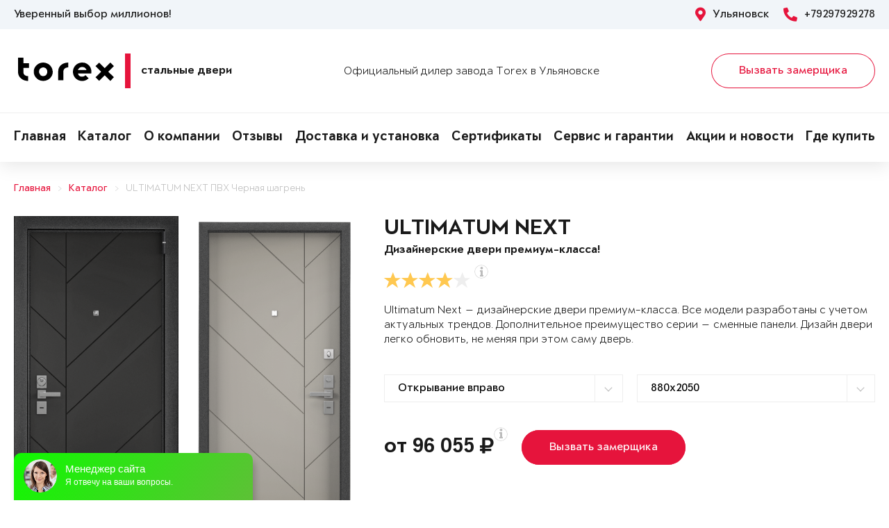

--- FILE ---
content_type: text/html; charset=UTF-8
request_url: https://torex73.ru/products/product-590743/
body_size: 17618
content:
<!DOCTYPE html>
<html>
<head>
	<meta charset="utf-8">
	<meta http-equiv="x-ua-compatible" content="ie=edge">
	<meta http-equiv="Cache-Control" content="no-cache">
		<meta http-equiv="Content-type" content="text/html; charset=utf-8">

	<link rel="preconnect" href="https://cdn.jsdelivr.net/">
	<link rel="preconnect" href="https://script.marquiz.ru/">
	<link rel="preconnect" href="https://www.google-analytics.com/">
	<link rel="preconnect" href="https://mc.yandex.ru/">
	<link rel="preconnect" href="https://www.googletagmanager.com/">

	<link rel="preload" href="/templates/fonts/LitteraPlainLight.woff">
	<link rel="preload" href="/templates/fonts/LitteraPlainRegular.woff">
	<link rel="preload" href="/templates/fonts/LitteraPlainMedium.woff">
	<link rel="preload" href="/templates/fonts/LitteraPlainBold.woff">

	<meta http-equiv="Content-Type" content="text/html; charset=UTF-8" />
<meta name="description" content="Металлическая дверь Torex ULTIMATUM NEXT ПВХ Черная шагрень Nairi, ПВХ Крема Nairi в Ульяновске &#128682; от 96055 руб. " />
<meta property="og:title" content="ULTIMATUM NEXT">
<meta property="og:description" content="Металлическая дверь Torex ULTIMATUM NEXT ПВХ Черная шагрень Nairi, ПВХ Крема Nairi в Ульяновске &amp;#128682; от 96055 руб. ">
<meta property="og:image" content="https://torex73.ru/upload/iblock/038/ultimatum-next-c962486f0dbddf455e02e242af29c7cc.png">
<meta property="og:type" content="website">
<meta property="og:url" content="https://torex73.ru/products/product-590743/">



<script type="text/javascript">var _ba = _ba || []; _ba.push(["aid", "01ffcd2c55ac9c957fe2efabf0505379"]); _ba.push(["host", "torex73.ru"]); (function() {var ba = document.createElement("script"); ba.type = "text/javascript"; ba.async = true;ba.src = (document.location.protocol == "https:" ? "https://" : "http://") + "bitrix.info/ba.js";var s = document.getElementsByTagName("script")[0];s.parentNode.insertBefore(ba, s);})();</script>


    <title>Стальная дверь ULTIMATUM NEXT ПВХ Черная шагрень Nairi, ПВХ Крема Nairi Купить в Ульяновске</title>
	<link rel="canonical" href="https://torex73.ru/products/product-590743/" />

	<meta name="viewport" content="width=360, initial-scale=1">
	<meta name="theme-color" content="#1a1a1a">
	<script src="https://cdnjs.cloudflare.com/ajax/libs/jquery/3.3.1/jquery.min.js" crossorigin="anonymous"></script>
	<script src="https://cdnjs.cloudflare.com/ajax/libs/picturefill/3.0.3/picturefill.min.js" crossorigin="anonymous"></script>
	<script src="/templates/site/js/jquery.maskedinput.min.js" crossorigin="anonymous"></script>
	<script src="/templates/site/js/junzer.js" crossorigin="anonymous"></script>
	<link rel="stylesheet" type="text/css" href="/templates/site/css/style.css">
		<link rel="shortcut icon" type="image/x-icon" href="https://torex73.ru/favicon.png" />
    <link rel="icon" type="image/png" href="https://torex73.ru/favicon.png"> 
    <link href="/templates/pro.min.css" rel="stylesheet">
	<script src="https://www.google.com/recaptcha/api.js" async defer></script>
</head>
<body>
	<!-- Google Tag Manager -->
<noscript><iframe src='//www.googletagmanager.com/ns.html?id=GTM-MCPHHM'
height='0' width='0' style='display:none;visibility:hidden'></iframe></noscript>
<script>(function(w,d,s,l,i){w[l]=w[l]||[];w[l].push({'gtm.start':
new Date().getTime(),event:'gtm.js'});var f=d.getElementsByTagName(s)[0],
j=d.createElement(s),dl=l!='dataLayer'?'&l='+l:'';j.async=true;j.src=
'//www.googletagmanager.com/gtm.js?id='+i+dl;f.parentNode.insertBefore(j,f);
})(window,document,'script','dataLayer','GTM-MCPHHM');</script>
<!-- End Google Tag Manager -->	<header class="page-header !open">
				<div class="aside">
			<div class="container">
				<p>Уверенный выбор миллионов!</p>
				<div>
					<span><i class="fas fa-map-marker-alt"></i> Ульяновск</span>
					<a href="tel:+79297929278"><i class="fas fa-phone-alt"></i> +79297929278</a>
				</div>
			</div>
		</div>
		<div class="main container">
			<span class="menu" data-open=".page-header">
				<i class="fal fa-bars"></i>
				<i class="fal fa-times"></i>
			</span>
			<a class="logo" href="/">
				<b>Стальные двери</b>
			</a>
			<div class="dealers">Официальный дилер завода Torex в Ульяновске</div>
			<div class="panel">
				<span class="cp-btn-2 big" data-open=".modal#zakaz">Вызвать замерщика</span>
				<a href="tel:+79297929278" class="phone"><i class="fas fa-phone-alt"></i></a>
			</div>					
		</div>
		<div class="navigation">
			<nav class="container">
				<ul>
					<li><a href="/">Главная</a></li><li><a href="/products/">Каталог</a></li><li><a href="/o-nas/">О компании</a></li><li><a href="/o-nas/otzyvy/">Отзывы</a></li><li><a href="/garantii/delivery/">Доставка и установка</a></li><li><a href="/o-nas/sert/">Сертификаты</a></li><li><a href="/service-and-warranty/">Сервис и гарантии</a></li><li><a href="/novosti/">Акции и новости</a></li><li><a href="/kontakty/">Где купить</a></li>				</ul>
			</nav>
		</div>
	</header><div class="cp-crumbs"><ul><li><a  href="https://torex73.ru/">Главная</a></li><li><a  href="https://torex73.ru/products/">Каталог</a></li><li><a  href="https://torex73.ru/products/product-590743/">ULTIMATUM NEXT ПВХ Черная шагрень</a></li></ul></div>
    <link rel="stylesheet" type="text/css" href="/templates/site/css/page/catalog.css">
    <script src="/templates/site/js/page/catalog-element.js" crossorigin="anonymous"></script>


    <main itemscope itemtype="http://schema.org/Product" data-analytics-container="product">
    	<meta itemprop="brand" content="Torex">
        <meta itemprop="category" content="Ultimatum NEXT">
        <meta itemprop="name" content="ULTIMATUM NEXT">
        <meta itemprop="model" content="ULTIMATUM NEXT">
        <meta itemprop="image" content="https://torex73.ru/upload/iblock/038/ultimatum-next-c962486f0dbddf455e02e242af29c7cc.png">
        <meta itemprop="description" content="Цвет фурнитуры: Хром.; Замок основной: Гардиан 75.14В двухсистемный, перекодируемый, 4-го класса взломостойкости.; А также: Противосъемные ригеля, девиатор, три контура уплотнения, металлический эксцентрик, глазок с металлической шторкой и широким углом обзора, накладной порог из нержавеющей стали.">    	<div class="container">
			<section class="page-catalog-element-block-1"  
				data-analytics-item="product"
                data-analytics-item-name="ULTIMATUM NEXT"
                data-analytics-item-id="590743"
                data-analytics-item-price="96055">
				<div class="row">
					<div class="col-lg-5">
						<div class="row">
							<div class="col-6">
								<div class="page-catalog-element !mirror">
									<div>
										<img src="https://torex73.ru/upload/iblock/f2e/ultimatum-next-5e0bbcc6e80d9c10ada34b07ebf626c9.png" alt="ULTIMATUM NEXT, Панель MDF с ПВХ покрытием, Nairi, ПВХ Черная шагрень в Ульяновске" itemprop="contentUrl">
										<meta itemprop="name" content="ULTIMATUM NEXT, Панель MDF с ПВХ покрытием, Nairi, ПВХ Черная шагрень в Ульяновске">
                            			<meta itemprop="description" content="ULTIMATUM NEXT, Панель MDF с ПВХ покрытием, Nairi, ПВХ Черная шагрень в Ульяновске">
									</div>	
									<p>Рисунок: Nairi</p>
								</div>
								<div class="page-catalog-filter-2">
									<div>Внешняя отделка</div>
									<div data-open=".page-catalog-filter-3" style="background-image: url(https://torex73.ru/upload/iblock/c0f/b283ba6a85503618c6769635ee50b9b8.png);">
										<span><i class="fal fa-angle-right"></i></span>
									</div>
									<span>Цвет: ПВХ Черная шагрень</span>
								</div>
							</div>
							<div class="col-6">
								<div class="page-catalog-element !mirror">
									<div>
										<img src="https://torex73.ru/upload/iblock/038/ultimatum-next-c962486f0dbddf455e02e242af29c7cc.png" alt="ULTIMATUM NEXT, Панель MDF с ПВХ покрытием, Nairi, ПВХ Крема в Ульяновске" itemprop="contentUrl">
										<meta itemprop="name" content="ULTIMATUM NEXT, Панель MDF с ПВХ покрытием, Nairi, ПВХ Крема в Ульяновске">
			                            <meta itemprop="description" content="ULTIMATUM NEXT, Панель MDF с ПВХ покрытием, Nairi, ПВХ Крема в Ульяновске">
									</div>	
									<p>Рисунок: Nairi</p>
								</div>
								<div class="page-catalog-filter-2">
									<div>Внутренняя отделка</div>
									<div data-open=".page-catalog-filter-3" style="background-image: url(https://torex73.ru/upload/iblock/5e7/92cc8585a28132847f38d77292160b2e.png);">
										<span><i class="fal fa-angle-right"></i></span>
									</div>
									<span>Цвет: ПВХ Крема</span>
								</div>
							</div>
						</div>
                        <div class="promo">
                            
                        </div>
					</div>
					<div class="col-lg-7">
						<h1>ULTIMATUM NEXT</h1>
						<p class="subtitle">Дизайнерские двери премиум-класса!</p>
												<div class="page-catalog-rating" data-rating="4" itemprop="aggregateRating" itemscope itemtype="http://schema.org/AggregateRating">
							<div class="cp-star-1"></div>
							<div class="cp-star-1"></div>
							<div class="cp-star-1"></div>
							<div class="cp-star-1"></div>
							<div class="cp-star-1"></div>
							<div class="cp-info-1 bottom">
								<span><i class="fas fa-info"></i></span>
								<div>3,8 - средняя оценка моделей серии на основе отзывов покупателей</div>
							</div>
							<meta itemprop="ratingValue" content="3.8">
                            <meta itemprop="ratingCount" content="0">
                            <meta itemprop="worstRating" content="0">
                            <meta itemprop="bestRating" content="5">
						</div>
						<p class="description">Ultimatum Next — дизайнерские двери премиум-класса. Все  модели разработаны с учетом актуальных трендов. 

Дополнительное преимущество серии — сменные панели. Дизайн двери легко обновить, не меняя при этом саму дверь.
</p>
						<div class="page-catalog-params">
							<div class="row">
								<div class="col-lg-6">
									<select name="hinge">
	                                    <option value="R">Открывание вправо</option>
	                                    <option value="L">Открывание влево</option>
	                                </select>
								</div>
                                <div class="col-lg-6"><select name="size"><option value="880x2050">880x2050</option><option value="880x2070">880x2070</option><option value="880x2100">880x2100</option><option value="880x2150">880x2150</option><option value="880x2200">880x2200</option><option value="880x2300">880x2300</option><option value="950x2050">950x2050</option><option value="950x2070">950x2070</option><option value="950x2100">950x2100</option><option value="950x2150">950x2150</option><option value="950x2200">950x2200</option><option value="950x2300">950x2300</option><option value="1000x2050">1000x2050</option><option value="1000x2070">1000x2070</option><option value="1000x2100">1000x2100</option><option value="1000x2150">1000x2150</option><option value="1000x2200">1000x2200</option><option value="1000x2300">1000x2300</option><option value="1030x2050">1030x2050</option><option value="1030x2070">1030x2070</option><option value="1030x2100">1030x2100</option><option value="1030x2150">1030x2150</option><option value="1030x2200">1030x2200</option><option value="1030x2300">1030x2300</option><option value="1050x2050">1050x2050</option><option value="1050x2070">1050x2070</option><option value="1050x2100">1050x2100</option><option value="1050x2150">1050x2150</option><option value="1050x2200">1050x2200</option><option value="1050x2300">1050x2300</option></select></div>                   
							</div>
						</div>

						<div class="page-catalog-filter-3 !open">
							<span data-exit=".page-catalog-filter-3"><i class="fal fa-times"></i></span>
							<div>
								<div>Выбор отделки</div>
								<div>
									<div>
										<div>Внешняя отделка</div>
										<div>
                                            <div>Рисунок: <b>Nairi</b></div>
                                            <div>Цвет: <b>ПВХ Черная шагрень</b></div>
                                        </div>
										<div>
                                            <div><span class="disabled" data-configuratorproduct="576677"><img src="https://torex73.ru/upload/iblock/211/ultimatum-next-b9de606de169df890ea6d4b31332e0eb.png" alt="ПВХ Верде в Ульяновске"></span></div><div><span class="disabled" data-configuratorproduct="590829"><img src="https://torex73.ru/upload/iblock/feb/ultimatum-next-cbc677937475524287c377c4dec533fa.png" alt="ПВХ Оскуро в Ульяновске"></span></div><div><span class="disabled" data-configuratorproduct="590831"><img src="https://torex73.ru/upload/iblock/130/ultimatum-next-c72f03f4c9c324246289e5c8da7a8bba.png" alt="ПВХ Крема в Ульяновске"></span></div><div><span class="disabled" data-configuratorproduct="590738"><img src="https://torex73.ru/upload/iblock/c49/ultimatum-next-52968ca4fbb7cbaee09143b6dddb64b4.png" alt="ПВХ Оскуро в Ульяновске"></span></div><div><span class="disabled" data-configuratorproduct="590740"><img src="https://torex73.ru/upload/iblock/ba6/ultimatum-next-bc7c538b554deb9303a5d20af027ea24.png" alt="ПВХ Бьянко в Ульяновске"></span></div><div><span class="disabled" data-configuratorproduct="590742"><img src="https://torex73.ru/upload/iblock/70f/ultimatum-next-6a9da6bcfb0d099528fee070f1ba9393.png" alt="ПВХ Оскуро в Ульяновске"></span></div><div><span class="active" data-configuratorproduct="590743"><img src="https://torex73.ru/upload/iblock/f2e/ultimatum-next-5e0bbcc6e80d9c10ada34b07ebf626c9.png" alt="ПВХ Черная шагрень в Ульяновске"></span></div><div><span class="disabled" data-configuratorproduct="590749"><img src="https://torex73.ru/upload/iblock/64d/ultimatum-next-571595c6ff50316861ee13cf2a549fe6.png" alt="ПВХ Гриджио в Ульяновске"></span></div><div><span class="disabled" data-configuratorproduct="590768"><img src="https://torex73.ru/upload/iblock/d68/ultimatum-next-953bf51ffbdc0185b0ce81fdc17450bd.png" alt="ПВХ Ферро в Ульяновске"></span></div><div><span class="disabled" data-configuratorproduct="590769"><img src="https://torex73.ru/upload/iblock/36a/ultimatum-next-9d8caf1ce7554614cf3b5c45f3b9fc0f.png" alt="ПВХ Оскуро в Ульяновске"></span></div><div><span class="disabled" data-configuratorproduct="590776"><img src="https://torex73.ru/upload/iblock/92e/ultimatum-next-94c48c20532f6675260db1fb191292ab.png" alt="ПВХ Бьянко в Ульяновске"></span></div><div><span class="disabled" data-configuratorproduct="590843"><img src="https://torex73.ru/upload/iblock/51f/ultimatum-next-8f38d1fd5e17d79191448296ca309455.png" alt="ПВХ Оскуро в Ульяновске"></span></div><div><span class="disabled" data-configuratorproduct="762209"><img src="https://torex73.ru/upload/iblock/fc0/ultimatum-next-4f6ec530fcff030bfdbb3573ce0c3087.png" alt="ПВХ Бьянко в Ульяновске"></span></div><div><span class="disabled" data-configuratorproduct="762375"><img src="https://torex73.ru/upload/iblock/564/ultimatum-next-faecc6c5b4b1ba97317f63a608d10202.png" alt="ПВХ Крема в Ульяновске"></span></div><div><span class="disabled" data-configuratorproduct="762359"><img src="https://torex73.ru/upload/iblock/013/ultimatum-next-745ec7057a486ef297a93e5109ccd742.png" alt="ЛКП Clear в Ульяновске"></span></div><div><span class="disabled" data-configuratorproduct="782021"><img src="https://torex73.ru/upload/iblock/164/ultimatum-next-1e41ea80a327693bdb40f3fc073babc0.png" alt="ЛКП Муссон в Ульяновске"></span></div><div><span class="disabled" data-configuratorproduct="867910"><img src="https://torex73.ru/upload/iblock/51f/ultimatum-next-dd7fe2cfcc0e253a84a63b748b8adbd7.png" alt="ПВХ Ферро в Ульяновске"></span></div><div><span class="disabled" data-configuratorproduct="867911"><img src="https://torex73.ru/upload/iblock/1fd/ultimatum-next-3c08f09fc4b3b47e0b39c7bf569abff7.png" alt="ПВХ Оскуро в Ульяновске"></span></div><div><span class="disabled" data-configuratorproduct="867912"><img src="https://torex73.ru/upload/iblock/a17/ultimatum-next-4c564c9e564957feb5cc20b5b6cd1bba.png" alt="ПВХ Черная шагрень в Ульяновске"></span></div><div><span class="" data-configuratorproduct="867914"><img src="https://torex73.ru/upload/iblock/0d3/ultimatum-next-64bb9ea57e78400707493204b2c39e36.png" alt="ПВХ Крема в Ульяновске"></span></div><div><span class="disabled" data-configuratorproduct="1229889"><img src="https://torex73.ru/upload/iblock/f9f/ultimatum-next-5421f08076d81b11086b624b25159b91.png" alt="ЛКП Malva в Ульяновске"></span></div><div><span class="disabled" data-configuratorproduct="1229988"><img src="https://torex73.ru/upload/iblock/12c/ultimatum-next-6f2c8f36e403af757afd1584094ce63d.png" alt="ПВХ Оскуро в Ульяновске"></span></div><div><span class="disabled" data-configuratorproduct="1742244"><img src="https://torex73.ru/upload/iblock/e09/ultimatum-next-f7f062b04e62b31bc457f60ff928b3a8.png" alt="ЛКП Stone в Ульяновске"></span></div><div><span class="disabled" data-configuratorproduct="1742262"><img src="https://torex73.ru/upload/iblock/9cc/ultimatum-next-be2a8b2376489c9ffd6ea93816d4a3c1.png" alt="ЛКП Цитрус в Ульяновске"></span></div><div><span class="disabled" data-configuratorproduct="1742265"><img src="https://torex73.ru/upload/iblock/bcd/ultimatum-next-676f1b804d3aac3291a9651f37a1f811.png" alt="ЛКП Clear в Ульяновске"></span></div><div><span class="disabled" data-configuratorproduct="1742274"><img src="https://torex73.ru/upload/iblock/c66/ultimatum-next-0df48d562347b4f2a00c0c554dd6ad7c.png" alt="ЛКП Насыщеный чёрный в Ульяновске"></span></div><div><span class="disabled" data-configuratorproduct="1883159"><img src="https://torex73.ru/upload/iblock/cf3/ultimatum-next-7fe98a5a2c8698b544f22ecf5eaa682c.png" alt="ЛКП Цитрус в Ульяновске"></span></div><div><span class="disabled" data-configuratorproduct="1885744"><img src="https://torex73.ru/upload/iblock/984/ultimatum-next-39fbd41cd21066e1468feaef6d530c55.png" alt="ЛКП Clear в Ульяновске"></span></div><div><span class="disabled" data-configuratorproduct="1885519"><img src="https://torex73.ru/upload/iblock/1f6/ultimatum-next-08d595760294c743d666189d599d2b4e.png" alt="ЛКП Stone в Ульяновске"></span></div><div><span class="disabled" data-configuratorproduct="1885779"><img src="https://torex73.ru/upload/iblock/516/ultimatum-next-453cb778d4042f9b1d44b7b0ce17a156.png" alt="ЛКП Графит в Ульяновске"></span></div><div><span class="disabled" data-configuratorproduct="1886501"><img src="https://torex73.ru/upload/iblock/716/ultimatum-next-50fd3ecc11939c00f180690348e2de4b.png" alt="ЛКП Stone в Ульяновске"></span></div><div><span class="disabled" data-configuratorproduct="1886339"><img src="https://torex73.ru/upload/iblock/0f1/ultimatum-next-84c47dfe0b88a51c694dc6a2cf93f2f0.png" alt="ЛКП Графит в Ульяновске"></span></div><div><span class="disabled" data-configuratorproduct="1886354"><img src="https://torex73.ru/upload/iblock/6cd/ultimatum-next-dce338fdf785c5309f79de03329f069d.png" alt="ЛКП Насыщеный чёрный в Ульяновске"></span></div><div><span class="disabled" data-configuratorproduct="1887392"><img src="https://torex73.ru/upload/iblock/cfc/ultimatum-next-e1d4ce89964c80b504263e2abebd316d.png" alt="ЛКП Насыщеный чёрный в Ульяновске"></span></div><div><span class="disabled" data-configuratorproduct="1893037"><img src="https://torex73.ru/upload/iblock/9e2/ultimatum-next-30042711a788eff96348a976158b8bae.png" alt="ЛКП Ivory в Ульяновске"></span></div><div><span class="disabled" data-configuratorproduct="1893038"><img src="https://torex73.ru/upload/iblock/b9b/ultimatum-next-dc39a75ce6592904d661b2a337ecc059.png" alt="ЛКП Clear в Ульяновске"></span></div><div><span class="disabled" data-configuratorproduct="1893045"><img src="https://torex73.ru/upload/iblock/fae/ultimatum-next-f46b3396f54927e9a410a5d96b29b7e1.png" alt="ЛКП Ivory в Ульяновске"></span></div><div><span class="disabled" data-configuratorproduct="1893064"><img src="https://torex73.ru/upload/iblock/8d3/ultimatum-next-d7aaf54b0d38c1bfdf058e5679f68720.png" alt="ЛКП Муссон в Ульяновске"></span></div><div><span class="disabled" data-configuratorproduct="2216992"><img src="https://torex73.ru/upload/iblock/166/ultimatum-next-190dd6b6639465b746667176c640f5f4.png" alt="ЛКП Clear в Ульяновске"></span></div><div><span class="disabled" data-configuratorproduct="2217006"><img src="https://torex73.ru/upload/iblock/622/ultimatum-next-a570915b949191d7b8a900e9611e5c5f.png" alt="ЛКП Stone в Ульяновске"></span></div>                              
                                        </div>
									</div>
									<div>
										<div>Внутренняя отделка</div>
										<div>
                                            <div>Рисунок: <b>Nairi</b></div>
                                            <div>Цвет: <b>ПВХ Крема</b></div>
                                        </div>
										<div>
                                            <div><span class="disabled" data-configuratorproduct="576677"><img src="https://torex73.ru/upload/iblock/e11/ultimatum-next-963a0ebc7131eeaa3adae11fa078577a.png" alt="ПВХ Ферро в Ульяновске"></span></div><div><span class="disabled" data-configuratorproduct="590829"><img src="https://torex73.ru/upload/iblock/edf/ultimatum-next-00f7b78430d49928f7e0bcc563c746e5.png" alt="Белый перламутр в Ульяновске"></span></div><div><span class="disabled" data-configuratorproduct="590831"><img src="https://torex73.ru/upload/iblock/de3/ultimatum-next-eeb985c9f03878dd05b41b0a497881dd.png" alt="ПВХ Крема в Ульяновске"></span></div><div><span class="disabled" data-configuratorproduct="590738"><img src="https://torex73.ru/upload/iblock/2f1/ultimatum-next-466c9ce284fc3e91a2c7fa23e6c8338e.png" alt="ПВХ Гриджио в Ульяновске"></span></div><div><span class="disabled" data-configuratorproduct="590740"><img src="https://torex73.ru/upload/iblock/329/ultimatum-next-3e282b1fe1b4a53f578e3d9fb8290471.png" alt="ПВХ Ферро в Ульяновске"></span></div><div><span class="disabled" data-configuratorproduct="590742"><img src="https://torex73.ru/upload/iblock/589/ultimatum-next-b12f1b3e2fc91f6fdf2680a981e05bef.png" alt="ПВХ Ферро в Ульяновске"></span></div><div><span class="active" data-configuratorproduct="590743"><img src="https://torex73.ru/upload/iblock/038/ultimatum-next-c962486f0dbddf455e02e242af29c7cc.png" alt="ПВХ Крема в Ульяновске"></span></div><div><span class="disabled" data-configuratorproduct="590749"><img src="https://torex73.ru/upload/iblock/439/ultimatum-next-10cd2268539909d439ef091f51ee7571.png" alt="ПВХ Гриджио в Ульяновске"></span></div><div><span class="disabled" data-configuratorproduct="590768"><img src="https://torex73.ru/upload/iblock/43d/ultimatum-next-cd6e7286b003ecd3d241d5032d890b2f.png" alt="ПВХ Авокадо в Ульяновске"></span></div><div><span class="disabled" data-configuratorproduct="590769"><img src="https://torex73.ru/upload/iblock/e3c/ultimatum-next-d726e9a62009350e038bd21fd6d55637.png" alt="ПВХ Оскуро в Ульяновске"></span></div><div><span class="disabled" data-configuratorproduct="590776"><img src="https://torex73.ru/upload/iblock/cac/ultimatum-next-76be755b68bef87206b595d1be982886.png" alt="ПВХ Ферро в Ульяновске"></span></div><div><span class="disabled" data-configuratorproduct="590843"><img src="https://torex73.ru/upload/iblock/142/ultimatum-next-ce4db695db1e65654e038a5618c27704.png" alt="ПВХ Гриджио в Ульяновске"></span></div><div><span class="disabled" data-configuratorproduct="762209"><img src="https://torex73.ru/upload/iblock/c70/ultimatum-next-d78d5497ba4ce6c76f98b0483c661008.png" alt="ПВХ Бьянко в Ульяновске"></span></div><div><span class="disabled" data-configuratorproduct="762375"><img src="https://torex73.ru/upload/iblock/fb2/ultimatum-next-47302c0ef56f3b05784bcf93bc3d3429.png" alt="ПВХ Крема в Ульяновске"></span></div><div><span class="disabled" data-configuratorproduct="762359"><img src="https://torex73.ru/upload/iblock/f3c/ultimatum-next-5c7bd1f9c3bb424d594663ffe054a2a4.png" alt="ЛКП Clear в Ульяновске"></span></div><div><span class="disabled" data-configuratorproduct="762360"><img src="https://torex73.ru/upload/iblock/be1/ultimatum-next-2cbf841d23e992eff3d8a442da813f96.png" alt="ПВХ Гриджио в Ульяновске"></span></div><div><span class="disabled" data-configuratorproduct="782021"><img src="https://torex73.ru/upload/iblock/38c/ultimatum-next-25f6be8355c8b832d8812de6c5b5b37a.png" alt="ЛКП Графит в Ульяновске"></span></div><div><span class="disabled" data-configuratorproduct="867910"><img src="https://torex73.ru/upload/iblock/a6d/ultimatum-next-29346bb5ca8a907a54a0aa0732b0ff88.png" alt="ПВХ Бьянко в Ульяновске"></span></div><div><span class="disabled" data-configuratorproduct="867911"><img src="https://torex73.ru/upload/iblock/621/ultimatum-next-d3ac79490d1b030ef8a6cad40871c2ce.png" alt="ПВХ Оскуро в Ульяновске"></span></div><div><span class="disabled" data-configuratorproduct="867912"><img src="https://torex73.ru/upload/iblock/f4c/ultimatum-next-cbe2e09c3aa1a1f307fdcdb4fe9843c1.png" alt="ПВХ Оскуро в Ульяновске"></span></div><div><span class="disabled" data-configuratorproduct="1229889"><img src="https://torex73.ru/upload/iblock/aec/ultimatum-next-c579396d3f7112b0cd94f3aaf88d7d57.png" alt="ЛКП Ivory в Ульяновске"></span></div><div><span class="disabled" data-configuratorproduct="1229988"><img src="https://torex73.ru/upload/iblock/735/ultimatum-next-04a318f1b54727f5e83c73dfdb69b6f6.png" alt="ПВХ Дуб белый матовый в Ульяновске"></span></div><div><span class="disabled" data-configuratorproduct="1742244"><img src="https://torex73.ru/upload/iblock/d5a/ultimatum-next-c16b33265386f2859c68edf2ea7067f8.png" alt="ЛКП Ivory в Ульяновске"></span></div><div><span class="disabled" data-configuratorproduct="1742262"><img src="https://torex73.ru/upload/iblock/782/ultimatum-next-b93ea157253ea84a7d91c913c3576055.png" alt="ПВХ Ферро в Ульяновске"></span></div><div><span class="disabled" data-configuratorproduct="1742265"><img src="https://torex73.ru/upload/iblock/7e5/ultimatum-next-4adb19fed175501cda965812ab8968ef.png" alt="ЛКП Clear в Ульяновске"></span></div><div><span class="disabled" data-configuratorproduct="1742271"><img src="https://torex73.ru/upload/iblock/f86/ultimatum-next-0cd493d496289f3118587c00d550a401.png" alt="ЛКП Clear в Ульяновске"></span></div><div><span class="disabled" data-configuratorproduct="1883159"><img src="https://torex73.ru/upload/iblock/23e/ultimatum-next-11af14d4fd1d5c8137f40c4cd618aae1.png" alt="ЛКП Цитрус в Ульяновске"></span></div><div><span class="disabled" data-configuratorproduct="1884124"><img src="https://torex73.ru/upload/iblock/566/ultimatum-next-9f66ced9dc310812bf230446ae616da6.png" alt="ЛКП Clear в Ульяновске"></span></div><div><span class="disabled" data-configuratorproduct="1884126"><img src="https://torex73.ru/upload/iblock/cca/ultimatum-next-c101b0f7949d6b795b070f257b93e3aa.png" alt="ЛКП Malva в Ульяновске"></span></div><div><span class="disabled" data-configuratorproduct="1885744"><img src="https://torex73.ru/upload/iblock/626/ultimatum-next-639845315f407e36ff95b1954f7485f6.png" alt="ПВХ Бьянко в Ульяновске"></span></div><div><span class="disabled" data-configuratorproduct="1885519"><img src="https://torex73.ru/upload/iblock/a43/ultimatum-next-a9945408999271e8f6955d76255a5027.png" alt="ЛКП Stone в Ульяновске"></span></div><div><span class="disabled" data-configuratorproduct="1886501"><img src="https://torex73.ru/upload/iblock/330/ultimatum-next-6cc858aec859e8ebbe6434d543d5d4c6.png" alt="ПВХ Крема в Ульяновске"></span></div><div><span class="disabled" data-configuratorproduct="1886354"><img src="https://torex73.ru/upload/iblock/376/ultimatum-next-dc72a0b5792fbae59fd557a054b22749.png" alt="ЛКП Clear в Ульяновске"></span></div><div><span class="disabled" data-configuratorproduct="1886633"><img src="https://torex73.ru/upload/iblock/57e/ultimatum-next-a4016dab6dc8ce4669c64d677e8dbc02.png" alt="ЛКП Clear в Ульяновске"></span></div><div><span class="disabled" data-configuratorproduct="1886456"><img src="https://torex73.ru/upload/iblock/347/ultimatum-next-4582adef5fb49c428c91110a1becd52c.png" alt="ЛКП Clear в Ульяновске"></span></div><div><span class="disabled" data-configuratorproduct="1887390"><img src="https://torex73.ru/upload/iblock/90a/ultimatum-next-7d2712f6bd0bbdc7da8f3ddd939dbe8c.png" alt="ЛКП Графит в Ульяновске"></span></div><div><span class="disabled" data-configuratorproduct="1893037"><img src="https://torex73.ru/upload/iblock/a18/ultimatum-next-72972e9d88921fb418d41164436a8c8a.png" alt="ЛКП Ivory в Ульяновске"></span></div><div><span class="disabled" data-configuratorproduct="1893038"><img src="https://torex73.ru/upload/iblock/ec0/ultimatum-next-a7fbe554f4d249e9db448a24de454351.png" alt="ЛКП Clear в Ульяновске"></span></div><div><span class="disabled" data-configuratorproduct="1893045"><img src="https://torex73.ru/upload/iblock/56e/ultimatum-next-25c88703b07b91697e760251edc50f21.png" alt="ЛКП Ivory в Ульяновске"></span></div><div><span class="disabled" data-configuratorproduct="1893064"><img src="https://torex73.ru/upload/iblock/627/ultimatum-next-1cbdfdd0e2835eeb0141917cd1c49d32.png" alt="ЛКП Clear в Ульяновске"></span></div><div><span class="disabled" data-configuratorproduct="2216992"><img src="https://torex73.ru/upload/iblock/659/ultimatum-next-b780746c6915404b3ee75f61bec5d9fc.png" alt="ЛКП Clear в Ульяновске"></span></div><div><span class="disabled" data-configuratorproduct="2217006"><img src="https://torex73.ru/upload/iblock/234/ultimatum-next-757622f7f526ed7fd33a9598326ef6bc.png" alt="ЛКП Stone в Ульяновске"></span></div>                            
                                        </div>
									</div>
								</div>
							</div>
						</div>

                        <div class="modal !open" id="viewsConstructor">
                            <div class="mod-xl-12">
                                <span data-exit=".modal#viewsConstructor"><i class="fal fa-times"></i></span>
                                <div>
                                    <div class="tab-container product-tab-container" data-tab-container="preview">
                                        <div class="product-preview-right">
                                            <ul class="product-preview-tabs" data-product-preview-tabs="true">
                                                <li>
                                                    <a href="#doors" class="active" title="Двери">Двери</a>
                                                </li>
                                                <li>
                                                    <a href="#interiors" title="Интерьеры">Интерьеры</a>
                                                </li>
                                            </ul>
                                            <div class="product-preview-tab-content" data-preview-tab="doors" style="display: block;">
                                                <div class="product-preview-selector">
                                                    Показывать
                                                    <a href="#" class="active" data-switch-product-preview="outer" title="наружные">наружные</a>
                                                    и
                                                    <a href="#" data-switch-product-preview="inner" title="внутренние">внутренние</a>
                                                </div>
                                                <div class="product-related-preview" data-product-related-preview="outer" style="display: block;">
                                                    <div class="hide-s" data-constructor-selector="big">
                                                        <div class="product-preview-subheader hide-s">
                                                            Наружные
                                                        </div>
                                                        <div class="product-preview-items clear-spaces">
                                                            <a href="https://torex73.ru/upload/iblock/211/ultimatum-next-b9de606de169df890ea6d4b31332e0eb.png" class="door" title="ULTIMATUM NEXT"><img src="https://torex73.ru/upload/iblock/211/ultimatum-next-b9de606de169df890ea6d4b31332e0eb.png" alt="ULTIMATUM NEXT"></a><a href="https://torex73.ru/upload/iblock/feb/ultimatum-next-cbc677937475524287c377c4dec533fa.png" class="door" title="ULTIMATUM NEXT"><img src="https://torex73.ru/upload/iblock/feb/ultimatum-next-cbc677937475524287c377c4dec533fa.png" alt="ULTIMATUM NEXT"></a><a href="https://torex73.ru/upload/iblock/130/ultimatum-next-c72f03f4c9c324246289e5c8da7a8bba.png" class="door" title="ULTIMATUM NEXT"><img src="https://torex73.ru/upload/iblock/130/ultimatum-next-c72f03f4c9c324246289e5c8da7a8bba.png" alt="ULTIMATUM NEXT"></a><a href="https://torex73.ru/upload/iblock/c49/ultimatum-next-52968ca4fbb7cbaee09143b6dddb64b4.png" class="door" title="ULTIMATUM NEXT"><img src="https://torex73.ru/upload/iblock/c49/ultimatum-next-52968ca4fbb7cbaee09143b6dddb64b4.png" alt="ULTIMATUM NEXT"></a><a href="https://torex73.ru/upload/iblock/ba6/ultimatum-next-bc7c538b554deb9303a5d20af027ea24.png" class="door" title="ULTIMATUM NEXT"><img src="https://torex73.ru/upload/iblock/ba6/ultimatum-next-bc7c538b554deb9303a5d20af027ea24.png" alt="ULTIMATUM NEXT"></a><a href="https://torex73.ru/upload/iblock/70f/ultimatum-next-6a9da6bcfb0d099528fee070f1ba9393.png" class="door" title="ULTIMATUM NEXT"><img src="https://torex73.ru/upload/iblock/70f/ultimatum-next-6a9da6bcfb0d099528fee070f1ba9393.png" alt="ULTIMATUM NEXT"></a><a href="https://torex73.ru/upload/iblock/f2e/ultimatum-next-5e0bbcc6e80d9c10ada34b07ebf626c9.png" class="door active" title="ULTIMATUM NEXT"><img src="https://torex73.ru/upload/iblock/f2e/ultimatum-next-5e0bbcc6e80d9c10ada34b07ebf626c9.png" alt="ULTIMATUM NEXT"></a><a href="https://torex73.ru/upload/iblock/64d/ultimatum-next-571595c6ff50316861ee13cf2a549fe6.png" class="door" title="ULTIMATUM NEXT"><img src="https://torex73.ru/upload/iblock/64d/ultimatum-next-571595c6ff50316861ee13cf2a549fe6.png" alt="ULTIMATUM NEXT"></a><a href="https://torex73.ru/upload/iblock/d68/ultimatum-next-953bf51ffbdc0185b0ce81fdc17450bd.png" class="door" title="ULTIMATUM NEXT"><img src="https://torex73.ru/upload/iblock/d68/ultimatum-next-953bf51ffbdc0185b0ce81fdc17450bd.png" alt="ULTIMATUM NEXT"></a><a href="https://torex73.ru/upload/iblock/36a/ultimatum-next-9d8caf1ce7554614cf3b5c45f3b9fc0f.png" class="door" title="ULTIMATUM NEXT"><img src="https://torex73.ru/upload/iblock/36a/ultimatum-next-9d8caf1ce7554614cf3b5c45f3b9fc0f.png" alt="ULTIMATUM NEXT"></a><a href="https://torex73.ru/upload/iblock/92e/ultimatum-next-94c48c20532f6675260db1fb191292ab.png" class="door" title="ULTIMATUM NEXT"><img src="https://torex73.ru/upload/iblock/92e/ultimatum-next-94c48c20532f6675260db1fb191292ab.png" alt="ULTIMATUM NEXT"></a><a href="https://torex73.ru/upload/iblock/51f/ultimatum-next-8f38d1fd5e17d79191448296ca309455.png" class="door" title="ULTIMATUM NEXT"><img src="https://torex73.ru/upload/iblock/51f/ultimatum-next-8f38d1fd5e17d79191448296ca309455.png" alt="ULTIMATUM NEXT"></a><a href="https://torex73.ru/upload/iblock/fc0/ultimatum-next-4f6ec530fcff030bfdbb3573ce0c3087.png" class="door" title="ULTIMATUM NEXT"><img src="https://torex73.ru/upload/iblock/fc0/ultimatum-next-4f6ec530fcff030bfdbb3573ce0c3087.png" alt="ULTIMATUM NEXT"></a><a href="https://torex73.ru/upload/iblock/564/ultimatum-next-faecc6c5b4b1ba97317f63a608d10202.png" class="door" title="ULTIMATUM NEXT"><img src="https://torex73.ru/upload/iblock/564/ultimatum-next-faecc6c5b4b1ba97317f63a608d10202.png" alt="ULTIMATUM NEXT"></a><a href="https://torex73.ru/upload/iblock/013/ultimatum-next-745ec7057a486ef297a93e5109ccd742.png" class="door" title="ULTIMATUM NEXT"><img src="https://torex73.ru/upload/iblock/013/ultimatum-next-745ec7057a486ef297a93e5109ccd742.png" alt="ULTIMATUM NEXT"></a><a href="https://torex73.ru/upload/iblock/164/ultimatum-next-1e41ea80a327693bdb40f3fc073babc0.png" class="door" title="ULTIMATUM NEXT"><img src="https://torex73.ru/upload/iblock/164/ultimatum-next-1e41ea80a327693bdb40f3fc073babc0.png" alt="ULTIMATUM NEXT"></a><a href="https://torex73.ru/upload/iblock/51f/ultimatum-next-dd7fe2cfcc0e253a84a63b748b8adbd7.png" class="door" title="ULTIMATUM NEXT"><img src="https://torex73.ru/upload/iblock/51f/ultimatum-next-dd7fe2cfcc0e253a84a63b748b8adbd7.png" alt="ULTIMATUM NEXT"></a><a href="https://torex73.ru/upload/iblock/1fd/ultimatum-next-3c08f09fc4b3b47e0b39c7bf569abff7.png" class="door" title="ULTIMATUM NEXT"><img src="https://torex73.ru/upload/iblock/1fd/ultimatum-next-3c08f09fc4b3b47e0b39c7bf569abff7.png" alt="ULTIMATUM NEXT"></a><a href="https://torex73.ru/upload/iblock/a17/ultimatum-next-4c564c9e564957feb5cc20b5b6cd1bba.png" class="door" title="ULTIMATUM NEXT"><img src="https://torex73.ru/upload/iblock/a17/ultimatum-next-4c564c9e564957feb5cc20b5b6cd1bba.png" alt="ULTIMATUM NEXT"></a><a href="https://torex73.ru/upload/iblock/0d3/ultimatum-next-64bb9ea57e78400707493204b2c39e36.png" class="door" title="ULTIMATUM NEXT"><img src="https://torex73.ru/upload/iblock/0d3/ultimatum-next-64bb9ea57e78400707493204b2c39e36.png" alt="ULTIMATUM NEXT"></a><a href="https://torex73.ru/upload/iblock/f9f/ultimatum-next-5421f08076d81b11086b624b25159b91.png" class="door" title="ULTIMATUM NEXT"><img src="https://torex73.ru/upload/iblock/f9f/ultimatum-next-5421f08076d81b11086b624b25159b91.png" alt="ULTIMATUM NEXT"></a><a href="https://torex73.ru/upload/iblock/12c/ultimatum-next-6f2c8f36e403af757afd1584094ce63d.png" class="door" title="ULTIMATUM NEXT"><img src="https://torex73.ru/upload/iblock/12c/ultimatum-next-6f2c8f36e403af757afd1584094ce63d.png" alt="ULTIMATUM NEXT"></a><a href="https://torex73.ru/upload/iblock/e09/ultimatum-next-f7f062b04e62b31bc457f60ff928b3a8.png" class="door" title="ULTIMATUM NEXT"><img src="https://torex73.ru/upload/iblock/e09/ultimatum-next-f7f062b04e62b31bc457f60ff928b3a8.png" alt="ULTIMATUM NEXT"></a><a href="https://torex73.ru/upload/iblock/9cc/ultimatum-next-be2a8b2376489c9ffd6ea93816d4a3c1.png" class="door" title="ULTIMATUM NEXT"><img src="https://torex73.ru/upload/iblock/9cc/ultimatum-next-be2a8b2376489c9ffd6ea93816d4a3c1.png" alt="ULTIMATUM NEXT"></a><a href="https://torex73.ru/upload/iblock/bcd/ultimatum-next-676f1b804d3aac3291a9651f37a1f811.png" class="door" title="ULTIMATUM NEXT"><img src="https://torex73.ru/upload/iblock/bcd/ultimatum-next-676f1b804d3aac3291a9651f37a1f811.png" alt="ULTIMATUM NEXT"></a><a href="https://torex73.ru/upload/iblock/c66/ultimatum-next-0df48d562347b4f2a00c0c554dd6ad7c.png" class="door" title="ULTIMATUM NEXT"><img src="https://torex73.ru/upload/iblock/c66/ultimatum-next-0df48d562347b4f2a00c0c554dd6ad7c.png" alt="ULTIMATUM NEXT"></a><a href="https://torex73.ru/upload/iblock/cf3/ultimatum-next-7fe98a5a2c8698b544f22ecf5eaa682c.png" class="door" title="ULTIMATUM NEXT"><img src="https://torex73.ru/upload/iblock/cf3/ultimatum-next-7fe98a5a2c8698b544f22ecf5eaa682c.png" alt="ULTIMATUM NEXT"></a><a href="https://torex73.ru/upload/iblock/984/ultimatum-next-39fbd41cd21066e1468feaef6d530c55.png" class="door" title="ULTIMATUM NEXT"><img src="https://torex73.ru/upload/iblock/984/ultimatum-next-39fbd41cd21066e1468feaef6d530c55.png" alt="ULTIMATUM NEXT"></a><a href="https://torex73.ru/upload/iblock/1f6/ultimatum-next-08d595760294c743d666189d599d2b4e.png" class="door" title="ULTIMATUM NEXT"><img src="https://torex73.ru/upload/iblock/1f6/ultimatum-next-08d595760294c743d666189d599d2b4e.png" alt="ULTIMATUM NEXT"></a><a href="https://torex73.ru/upload/iblock/516/ultimatum-next-453cb778d4042f9b1d44b7b0ce17a156.png" class="door" title="ULTIMATUM NEXT"><img src="https://torex73.ru/upload/iblock/516/ultimatum-next-453cb778d4042f9b1d44b7b0ce17a156.png" alt="ULTIMATUM NEXT"></a><a href="https://torex73.ru/upload/iblock/716/ultimatum-next-50fd3ecc11939c00f180690348e2de4b.png" class="door" title="ULTIMATUM NEXT"><img src="https://torex73.ru/upload/iblock/716/ultimatum-next-50fd3ecc11939c00f180690348e2de4b.png" alt="ULTIMATUM NEXT"></a><a href="https://torex73.ru/upload/iblock/0f1/ultimatum-next-84c47dfe0b88a51c694dc6a2cf93f2f0.png" class="door" title="ULTIMATUM NEXT"><img src="https://torex73.ru/upload/iblock/0f1/ultimatum-next-84c47dfe0b88a51c694dc6a2cf93f2f0.png" alt="ULTIMATUM NEXT"></a><a href="https://torex73.ru/upload/iblock/6cd/ultimatum-next-dce338fdf785c5309f79de03329f069d.png" class="door" title="ULTIMATUM NEXT"><img src="https://torex73.ru/upload/iblock/6cd/ultimatum-next-dce338fdf785c5309f79de03329f069d.png" alt="ULTIMATUM NEXT"></a><a href="https://torex73.ru/upload/iblock/cfc/ultimatum-next-e1d4ce89964c80b504263e2abebd316d.png" class="door" title="ULTIMATUM NEXT"><img src="https://torex73.ru/upload/iblock/cfc/ultimatum-next-e1d4ce89964c80b504263e2abebd316d.png" alt="ULTIMATUM NEXT"></a><a href="https://torex73.ru/upload/iblock/9e2/ultimatum-next-30042711a788eff96348a976158b8bae.png" class="door" title="ULTIMATUM NEXT"><img src="https://torex73.ru/upload/iblock/9e2/ultimatum-next-30042711a788eff96348a976158b8bae.png" alt="ULTIMATUM NEXT"></a><a href="https://torex73.ru/upload/iblock/b9b/ultimatum-next-dc39a75ce6592904d661b2a337ecc059.png" class="door" title="ULTIMATUM NEXT"><img src="https://torex73.ru/upload/iblock/b9b/ultimatum-next-dc39a75ce6592904d661b2a337ecc059.png" alt="ULTIMATUM NEXT"></a><a href="https://torex73.ru/upload/iblock/fae/ultimatum-next-f46b3396f54927e9a410a5d96b29b7e1.png" class="door" title="ULTIMATUM NEXT"><img src="https://torex73.ru/upload/iblock/fae/ultimatum-next-f46b3396f54927e9a410a5d96b29b7e1.png" alt="ULTIMATUM NEXT"></a><a href="https://torex73.ru/upload/iblock/8d3/ultimatum-next-d7aaf54b0d38c1bfdf058e5679f68720.png" class="door" title="ULTIMATUM NEXT"><img src="https://torex73.ru/upload/iblock/8d3/ultimatum-next-d7aaf54b0d38c1bfdf058e5679f68720.png" alt="ULTIMATUM NEXT"></a><a href="https://torex73.ru/upload/iblock/166/ultimatum-next-190dd6b6639465b746667176c640f5f4.png" class="door" title="ULTIMATUM NEXT"><img src="https://torex73.ru/upload/iblock/166/ultimatum-next-190dd6b6639465b746667176c640f5f4.png" alt="ULTIMATUM NEXT"></a><a href="https://torex73.ru/upload/iblock/622/ultimatum-next-a570915b949191d7b8a900e9611e5c5f.png" class="door" title="ULTIMATUM NEXT"><img src="https://torex73.ru/upload/iblock/622/ultimatum-next-a570915b949191d7b8a900e9611e5c5f.png" alt="ULTIMATUM NEXT"></a>  
                                                        </div>
                                                    </div>
                                                </div>
                                                <div class="product-related-preview" data-product-related-preview="inner">
                                                    <div class="hide-s" data-constructor-selector="big">
                                                        <div class="product-preview-subheader">
                                                            Внутренние
                                                        </div>
                                                        <div class="product-preview-items clear-spaces">
                                                            <a href="https://torex73.ru/upload/iblock/e11/ultimatum-next-963a0ebc7131eeaa3adae11fa078577a.png" class="door" title="ULTIMATUM NEXT"><img src="https://torex73.ru/upload/iblock/e11/ultimatum-next-963a0ebc7131eeaa3adae11fa078577a.png" alt="ULTIMATUM NEXT"></a><a href="https://torex73.ru/upload/iblock/edf/ultimatum-next-00f7b78430d49928f7e0bcc563c746e5.png" class="door" title="ULTIMATUM NEXT"><img src="https://torex73.ru/upload/iblock/edf/ultimatum-next-00f7b78430d49928f7e0bcc563c746e5.png" alt="ULTIMATUM NEXT"></a><a href="https://torex73.ru/upload/iblock/de3/ultimatum-next-eeb985c9f03878dd05b41b0a497881dd.png" class="door" title="ULTIMATUM NEXT"><img src="https://torex73.ru/upload/iblock/de3/ultimatum-next-eeb985c9f03878dd05b41b0a497881dd.png" alt="ULTIMATUM NEXT"></a><a href="https://torex73.ru/upload/iblock/2f1/ultimatum-next-466c9ce284fc3e91a2c7fa23e6c8338e.png" class="door" title="ULTIMATUM NEXT"><img src="https://torex73.ru/upload/iblock/2f1/ultimatum-next-466c9ce284fc3e91a2c7fa23e6c8338e.png" alt="ULTIMATUM NEXT"></a><a href="https://torex73.ru/upload/iblock/329/ultimatum-next-3e282b1fe1b4a53f578e3d9fb8290471.png" class="door" title="ULTIMATUM NEXT"><img src="https://torex73.ru/upload/iblock/329/ultimatum-next-3e282b1fe1b4a53f578e3d9fb8290471.png" alt="ULTIMATUM NEXT"></a><a href="https://torex73.ru/upload/iblock/589/ultimatum-next-b12f1b3e2fc91f6fdf2680a981e05bef.png" class="door" title="ULTIMATUM NEXT"><img src="https://torex73.ru/upload/iblock/589/ultimatum-next-b12f1b3e2fc91f6fdf2680a981e05bef.png" alt="ULTIMATUM NEXT"></a><a href="https://torex73.ru/upload/iblock/038/ultimatum-next-c962486f0dbddf455e02e242af29c7cc.png" class="door active" title="ULTIMATUM NEXT"><img src="https://torex73.ru/upload/iblock/038/ultimatum-next-c962486f0dbddf455e02e242af29c7cc.png" alt="ULTIMATUM NEXT"></a><a href="https://torex73.ru/upload/iblock/439/ultimatum-next-10cd2268539909d439ef091f51ee7571.png" class="door" title="ULTIMATUM NEXT"><img src="https://torex73.ru/upload/iblock/439/ultimatum-next-10cd2268539909d439ef091f51ee7571.png" alt="ULTIMATUM NEXT"></a><a href="https://torex73.ru/upload/iblock/43d/ultimatum-next-cd6e7286b003ecd3d241d5032d890b2f.png" class="door" title="ULTIMATUM NEXT"><img src="https://torex73.ru/upload/iblock/43d/ultimatum-next-cd6e7286b003ecd3d241d5032d890b2f.png" alt="ULTIMATUM NEXT"></a><a href="https://torex73.ru/upload/iblock/e3c/ultimatum-next-d726e9a62009350e038bd21fd6d55637.png" class="door" title="ULTIMATUM NEXT"><img src="https://torex73.ru/upload/iblock/e3c/ultimatum-next-d726e9a62009350e038bd21fd6d55637.png" alt="ULTIMATUM NEXT"></a><a href="https://torex73.ru/upload/iblock/cac/ultimatum-next-76be755b68bef87206b595d1be982886.png" class="door" title="ULTIMATUM NEXT"><img src="https://torex73.ru/upload/iblock/cac/ultimatum-next-76be755b68bef87206b595d1be982886.png" alt="ULTIMATUM NEXT"></a><a href="https://torex73.ru/upload/iblock/142/ultimatum-next-ce4db695db1e65654e038a5618c27704.png" class="door" title="ULTIMATUM NEXT"><img src="https://torex73.ru/upload/iblock/142/ultimatum-next-ce4db695db1e65654e038a5618c27704.png" alt="ULTIMATUM NEXT"></a><a href="https://torex73.ru/upload/iblock/c70/ultimatum-next-d78d5497ba4ce6c76f98b0483c661008.png" class="door" title="ULTIMATUM NEXT"><img src="https://torex73.ru/upload/iblock/c70/ultimatum-next-d78d5497ba4ce6c76f98b0483c661008.png" alt="ULTIMATUM NEXT"></a><a href="https://torex73.ru/upload/iblock/fb2/ultimatum-next-47302c0ef56f3b05784bcf93bc3d3429.png" class="door" title="ULTIMATUM NEXT"><img src="https://torex73.ru/upload/iblock/fb2/ultimatum-next-47302c0ef56f3b05784bcf93bc3d3429.png" alt="ULTIMATUM NEXT"></a><a href="https://torex73.ru/upload/iblock/f3c/ultimatum-next-5c7bd1f9c3bb424d594663ffe054a2a4.png" class="door" title="ULTIMATUM NEXT"><img src="https://torex73.ru/upload/iblock/f3c/ultimatum-next-5c7bd1f9c3bb424d594663ffe054a2a4.png" alt="ULTIMATUM NEXT"></a><a href="https://torex73.ru/upload/iblock/be1/ultimatum-next-2cbf841d23e992eff3d8a442da813f96.png" class="door" title="ULTIMATUM NEXT"><img src="https://torex73.ru/upload/iblock/be1/ultimatum-next-2cbf841d23e992eff3d8a442da813f96.png" alt="ULTIMATUM NEXT"></a><a href="https://torex73.ru/upload/iblock/38c/ultimatum-next-25f6be8355c8b832d8812de6c5b5b37a.png" class="door" title="ULTIMATUM NEXT"><img src="https://torex73.ru/upload/iblock/38c/ultimatum-next-25f6be8355c8b832d8812de6c5b5b37a.png" alt="ULTIMATUM NEXT"></a><a href="https://torex73.ru/upload/iblock/a6d/ultimatum-next-29346bb5ca8a907a54a0aa0732b0ff88.png" class="door" title="ULTIMATUM NEXT"><img src="https://torex73.ru/upload/iblock/a6d/ultimatum-next-29346bb5ca8a907a54a0aa0732b0ff88.png" alt="ULTIMATUM NEXT"></a><a href="https://torex73.ru/upload/iblock/621/ultimatum-next-d3ac79490d1b030ef8a6cad40871c2ce.png" class="door" title="ULTIMATUM NEXT"><img src="https://torex73.ru/upload/iblock/621/ultimatum-next-d3ac79490d1b030ef8a6cad40871c2ce.png" alt="ULTIMATUM NEXT"></a><a href="https://torex73.ru/upload/iblock/f4c/ultimatum-next-cbe2e09c3aa1a1f307fdcdb4fe9843c1.png" class="door" title="ULTIMATUM NEXT"><img src="https://torex73.ru/upload/iblock/f4c/ultimatum-next-cbe2e09c3aa1a1f307fdcdb4fe9843c1.png" alt="ULTIMATUM NEXT"></a><a href="https://torex73.ru/upload/iblock/aec/ultimatum-next-c579396d3f7112b0cd94f3aaf88d7d57.png" class="door" title="ULTIMATUM NEXT"><img src="https://torex73.ru/upload/iblock/aec/ultimatum-next-c579396d3f7112b0cd94f3aaf88d7d57.png" alt="ULTIMATUM NEXT"></a><a href="https://torex73.ru/upload/iblock/735/ultimatum-next-04a318f1b54727f5e83c73dfdb69b6f6.png" class="door" title="ULTIMATUM NEXT"><img src="https://torex73.ru/upload/iblock/735/ultimatum-next-04a318f1b54727f5e83c73dfdb69b6f6.png" alt="ULTIMATUM NEXT"></a><a href="https://torex73.ru/upload/iblock/d5a/ultimatum-next-c16b33265386f2859c68edf2ea7067f8.png" class="door" title="ULTIMATUM NEXT"><img src="https://torex73.ru/upload/iblock/d5a/ultimatum-next-c16b33265386f2859c68edf2ea7067f8.png" alt="ULTIMATUM NEXT"></a><a href="https://torex73.ru/upload/iblock/782/ultimatum-next-b93ea157253ea84a7d91c913c3576055.png" class="door" title="ULTIMATUM NEXT"><img src="https://torex73.ru/upload/iblock/782/ultimatum-next-b93ea157253ea84a7d91c913c3576055.png" alt="ULTIMATUM NEXT"></a><a href="https://torex73.ru/upload/iblock/7e5/ultimatum-next-4adb19fed175501cda965812ab8968ef.png" class="door" title="ULTIMATUM NEXT"><img src="https://torex73.ru/upload/iblock/7e5/ultimatum-next-4adb19fed175501cda965812ab8968ef.png" alt="ULTIMATUM NEXT"></a><a href="https://torex73.ru/upload/iblock/f86/ultimatum-next-0cd493d496289f3118587c00d550a401.png" class="door" title="ULTIMATUM NEXT"><img src="https://torex73.ru/upload/iblock/f86/ultimatum-next-0cd493d496289f3118587c00d550a401.png" alt="ULTIMATUM NEXT"></a><a href="https://torex73.ru/upload/iblock/23e/ultimatum-next-11af14d4fd1d5c8137f40c4cd618aae1.png" class="door" title="ULTIMATUM NEXT"><img src="https://torex73.ru/upload/iblock/23e/ultimatum-next-11af14d4fd1d5c8137f40c4cd618aae1.png" alt="ULTIMATUM NEXT"></a><a href="https://torex73.ru/upload/iblock/566/ultimatum-next-9f66ced9dc310812bf230446ae616da6.png" class="door" title="ULTIMATUM NEXT"><img src="https://torex73.ru/upload/iblock/566/ultimatum-next-9f66ced9dc310812bf230446ae616da6.png" alt="ULTIMATUM NEXT"></a><a href="https://torex73.ru/upload/iblock/cca/ultimatum-next-c101b0f7949d6b795b070f257b93e3aa.png" class="door" title="ULTIMATUM NEXT"><img src="https://torex73.ru/upload/iblock/cca/ultimatum-next-c101b0f7949d6b795b070f257b93e3aa.png" alt="ULTIMATUM NEXT"></a><a href="https://torex73.ru/upload/iblock/626/ultimatum-next-639845315f407e36ff95b1954f7485f6.png" class="door" title="ULTIMATUM NEXT"><img src="https://torex73.ru/upload/iblock/626/ultimatum-next-639845315f407e36ff95b1954f7485f6.png" alt="ULTIMATUM NEXT"></a><a href="https://torex73.ru/upload/iblock/a43/ultimatum-next-a9945408999271e8f6955d76255a5027.png" class="door" title="ULTIMATUM NEXT"><img src="https://torex73.ru/upload/iblock/a43/ultimatum-next-a9945408999271e8f6955d76255a5027.png" alt="ULTIMATUM NEXT"></a><a href="https://torex73.ru/upload/iblock/330/ultimatum-next-6cc858aec859e8ebbe6434d543d5d4c6.png" class="door" title="ULTIMATUM NEXT"><img src="https://torex73.ru/upload/iblock/330/ultimatum-next-6cc858aec859e8ebbe6434d543d5d4c6.png" alt="ULTIMATUM NEXT"></a><a href="https://torex73.ru/upload/iblock/376/ultimatum-next-dc72a0b5792fbae59fd557a054b22749.png" class="door" title="ULTIMATUM NEXT"><img src="https://torex73.ru/upload/iblock/376/ultimatum-next-dc72a0b5792fbae59fd557a054b22749.png" alt="ULTIMATUM NEXT"></a><a href="https://torex73.ru/upload/iblock/57e/ultimatum-next-a4016dab6dc8ce4669c64d677e8dbc02.png" class="door" title="ULTIMATUM NEXT"><img src="https://torex73.ru/upload/iblock/57e/ultimatum-next-a4016dab6dc8ce4669c64d677e8dbc02.png" alt="ULTIMATUM NEXT"></a><a href="https://torex73.ru/upload/iblock/347/ultimatum-next-4582adef5fb49c428c91110a1becd52c.png" class="door" title="ULTIMATUM NEXT"><img src="https://torex73.ru/upload/iblock/347/ultimatum-next-4582adef5fb49c428c91110a1becd52c.png" alt="ULTIMATUM NEXT"></a><a href="https://torex73.ru/upload/iblock/90a/ultimatum-next-7d2712f6bd0bbdc7da8f3ddd939dbe8c.png" class="door" title="ULTIMATUM NEXT"><img src="https://torex73.ru/upload/iblock/90a/ultimatum-next-7d2712f6bd0bbdc7da8f3ddd939dbe8c.png" alt="ULTIMATUM NEXT"></a><a href="https://torex73.ru/upload/iblock/a18/ultimatum-next-72972e9d88921fb418d41164436a8c8a.png" class="door" title="ULTIMATUM NEXT"><img src="https://torex73.ru/upload/iblock/a18/ultimatum-next-72972e9d88921fb418d41164436a8c8a.png" alt="ULTIMATUM NEXT"></a><a href="https://torex73.ru/upload/iblock/ec0/ultimatum-next-a7fbe554f4d249e9db448a24de454351.png" class="door" title="ULTIMATUM NEXT"><img src="https://torex73.ru/upload/iblock/ec0/ultimatum-next-a7fbe554f4d249e9db448a24de454351.png" alt="ULTIMATUM NEXT"></a><a href="https://torex73.ru/upload/iblock/56e/ultimatum-next-25c88703b07b91697e760251edc50f21.png" class="door" title="ULTIMATUM NEXT"><img src="https://torex73.ru/upload/iblock/56e/ultimatum-next-25c88703b07b91697e760251edc50f21.png" alt="ULTIMATUM NEXT"></a><a href="https://torex73.ru/upload/iblock/627/ultimatum-next-1cbdfdd0e2835eeb0141917cd1c49d32.png" class="door" title="ULTIMATUM NEXT"><img src="https://torex73.ru/upload/iblock/627/ultimatum-next-1cbdfdd0e2835eeb0141917cd1c49d32.png" alt="ULTIMATUM NEXT"></a><a href="https://torex73.ru/upload/iblock/659/ultimatum-next-b780746c6915404b3ee75f61bec5d9fc.png" class="door" title="ULTIMATUM NEXT"><img src="https://torex73.ru/upload/iblock/659/ultimatum-next-b780746c6915404b3ee75f61bec5d9fc.png" alt="ULTIMATUM NEXT"></a><a href="https://torex73.ru/upload/iblock/234/ultimatum-next-757622f7f526ed7fd33a9598326ef6bc.png" class="door" title="ULTIMATUM NEXT"><img src="https://torex73.ru/upload/iblock/234/ultimatum-next-757622f7f526ed7fd33a9598326ef6bc.png" alt="ULTIMATUM NEXT"></a> 
                                                        </div>
                                                    </div>
                                                </div>
                                            </div>
                                            <div class="product-preview-tab-content" data-preview-tab="interiors">
                                                <a href="#" class="button product-preview-load-interior" title="Загрузить свой интерьер" data-upload-interior="product">Загрузить свой интерьер</a>
                                                <div class="hidden-file-wrapper">
                                                    <input type="file" data-upload-interior-field="product">
                                                </div>
                                                <div class="product-preview-selector">
                                                    Показывать
                                                    <a href="#" class="active" data-switch-product-preview="outer" title="наружные">наружные</a>
                                                    и
                                                    <a href="#" data-switch-product-preview="inner" title="внутренние">внутренние</a>
                                                </div>
                                                <div class="product-related-preview" data-product-related-preview="outer" style="display: block;">
                                                    <div class="hide-s" data-constructor-selector="big">
                                                        <div class="product-preview-subheader">
                                                            Наружные
                                                        </div>
                                                        <div class="product-preview-items clear-spaces">
                                                            <a href="/constructor/interiors/outer/big/outer-1.jpg" class="interior active" title="Наружный интерьер" data-interior-id="outer-1">
                                                                <img src="/constructor/interiors/outer/outer-1.jpg" alt="Наружный интерьер">
                                                            </a>
                                                                                                                    </div>
                                                    </div>
                                                </div>
                                                <div class="product-related-preview" data-product-related-preview="inner">
                                                    <div class="hide-s" data-constructor-selector="big">
                                                        <div class="product-preview-subheader">
                                                            Внутренние
                                                        </div>
                                                        <div class="product-preview-items clear-spaces">
                                                                                                                        <a href="/constructor/interiors/inner/big/inner-2.jpg" class="interior active" title="Внутренний интерьер" data-interior-id="inner-2">
                                                                <img src="/constructor/interiors/inner/inner-2.jpg" alt="Внутренний интерьер">
                                                            </a>
                                                            <a href="/constructor/interiors/inner/big/inner-3.jpg" class="interior" title="Внутренний интерьер" data-interior-id="inner-3">
                                                                <img src="/constructor/interiors/inner/inner-3.jpg" alt="Внутренний интерьер">
                                                            </a>
                                                            <a href="/constructor/interiors/inner/big/inner-4.jpg" class="interior" title="Внутренний интерьер" data-interior-id="inner-4">
                                                                <img src="/constructor/interiors/inner/inner-4.jpg" alt="Внутренний интерьер">
                                                            </a>
                                                            <a href="/constructor/interiors/inner/big/inner-5.jpg" class="interior" title="Внутренний интерьер" data-interior-id="inner-5">
                                                                <img src="/constructor/interiors/inner/inner-5.jpg" alt="Внутренний интерьер">
                                                            </a>
                                                                                                                    </div>
                                                    </div>
                                                </div>
                                            </div>
                                        </div>
                                        <div class="product-preview-left">
                                            <div data-product-preview="true" class="product-preview-box"></div>
                                            <div class="share-interior-modal" data-share-modal="product">
                                                <a href="#" class="close-share-modal" data-close-share-modal="product"><i class="fal fa-times"></i></a>
                                                <div class="share-interior-header">Поделитесь с друзьями</div>
                                                <div class="share-interior-buttons">
                                                    <a href="#" class="ok" data-share-interior="ok"></a>
                                                    <a href="#" class="vk" data-share-interior="vk"></a>
                                                </div>
                                                <form method="post" action="/constructor/send_interior_to_emal.php" data-share-interior-form="true" data-validate="share-interior-form" data-ajax-form="true" data-ajax-callback="View.shareInteriorFormSubmit(form);">
                                                    <div class="share-interior-header">или отправьте на e-mail</div>
                                                    <div class="share-interior-row">
                                                        <input type="email" name="email" placeholder="Введите адрес">
                                                    </div>
                                                    <div class="share-interior-submit">
                                                        <button type="button" class="cp-btn-1 button" data-send-interior-form="true">Отправить</button>
                                                    </div>
                                                </form>
                                                <div class="share-interior-result" data-share-interior-result="true">
                                                    <div class="share-interior-header">Интерьер был отправлен на электронную почту</div>
                                                </div>
                                            </div>
                                        </div>
                                        <div class="clearfix"></div>
                                    </div>
                                </div>
                            </div>
                        </div>

						<div class="page-catalog-price" itemprop="offers" itemscope itemtype="http://schema.org/Offer">
							<div>
								<div>от 96 055 <i class="fas fa-ruble-sign"></i></div>
								<div class="cp-info-1 bottom">
									<span><i class="fas fa-info"></i></span>
									<div>Розничные цены в фирменных салонах могут отличаться от цен на сайте. Актуальную информацию уточняйте у менеджеров в фирменных салонах Torex.</div>								</div>
							</div>
							<span class="cp-btn-1 big" data-open=".modal#zakaz">Вызвать замерщика</span>
							<meta itemprop="priceCurrency" content="RUB">
                            <meta itemprop="price" content="96055">
                            <link itemprop="availability" href="http://schema.org/InStock">
						</div>


						<div class="page-catalog-services">
							<ul>	
															</ul>
                                                        <span class="cp-btn-2 !big" data-open=".modal#viewsConstructor" style="margin-top: 20px;">Посмотреть дверь в интерьере</span>
						</div>

						
					</div>
				</div>
			</section>
			<section class="page-catalog-element-block-2">
				<div>
					<ul>
						<li class="active" data-infoproduct="#InfoProduct1">Конструкция</li>
                         <li data-infoproduct="#InfoProduct2">Характеристики</li><li data-infoproduct="#InfoProduct4">Видео</li><li data-infoproduct="#InfoProduct5">Документы</li><li data-infoproduct="#InfoProduct7">Гарантия</li><li data-infoproduct="#InfoProduct8">Возврат товара</li>					</ul>
				</div>
				<div>
					<div class="active" id="InfoProduct1">
						<div class="row margin-vertical">
							<div class="col-lg-3">
								<div class="page-catalog-shema">
									<style>
.series-door-tooltip--unx1{left:11%;top:24%;}
.series-door-tooltip--unx2{left:82%;bottom:4.4%;}
.series-door-tooltip--unx3{left:68.75%;top:75.5%;}
.series-door-tooltip--unx3b{left:68.75%;top:14.5%;}
.series-door-tooltip--unx4{left:47%;top:50%;}
.series-door-tooltip--unx5{left:62.5%;top:29%;}
.series-door-tooltip--unx6{left:53.25%;top:39%;}
.series-door-tooltip--unx7{left:46.25%;top:23.25%;}
.series-door-tooltip--unx8{left:34.5%;top:11%;}
.series-door-tooltip--unx9{left:36.25%;top:11%;}
.series-door-tooltip--unx10{left:72%;top:36.5%;}
.series-door-tooltip--unx11{left:81.25%;top:6.3%;}
.series-door-tooltip--unx12{left:37.5%;top:70%;}
.series-door-tooltip--unx13{left:57.5%;top:65%;}
.series-door-tooltip--unx14{left:43.75%;top:30%;}
.series-door-tooltip--unx15{left:40.625%;top:36%;}
</style>

<div class="filter-series-tooltip">
	<img class="filter-series-tooltip__img" src="https://torex.ru/upload/pic/series/ultimatum/RZ-for-constructor-ult-next-128m.png" alt="Ultimatum" title="Ultimatum">
	<!--microdata for image-->
	<div itemscope itemtype="http://schema.org/ImageObject">
		<meta itemprop="contentUrl" content="https://torex.ru/upload/pic/series/ultimatum.png">
		<meta itemprop="name" content="Ultimatum">
		<meta itemprop="description" content="Ultimatum">
	</div>
	<!--microdata for image-->
	
	<div class="js-tooltip series-door-tooltip series-door-tooltip--unx1">
		<span class="series-door-tooltip__number">1</span>
		<span class="js-tooltip-text series-door-tooltip__text">
Фрезерованная декоративно-защитная панель 10 мм
		</span>
	</div>
	<div class="js-tooltip series-door-tooltip series-door-tooltip--unx2">
		<span class="series-door-tooltip__number">2</span>
		<span class="js-tooltip-text series-door-tooltip__text">
Порог из нержавеющей стали
		</span>
	</div>
	<div class="js-tooltip series-door-tooltip series-door-tooltip--unx3">
		<span class="series-door-tooltip__number">3</span>
		<span class="js-tooltip-text series-door-tooltip__text">
Девиатор - дополнительные точки запирания
		</span>
	</div>
	<div class="js-tooltip series-door-tooltip series-door-tooltip--unx3b">
		<span class="series-door-tooltip__number">3</span>
		<span class="js-tooltip-text series-door-tooltip__text">
Девиатор - дополнительные точки запирания
		</span>
	</div>
	<div class="js-tooltip series-door-tooltip series-door-tooltip--unx4">
		<span class="series-door-tooltip__number">4</span>
		<span class="js-tooltip-text series-door-tooltip__text">
Замок двухсистемный с перекодировкой 4-го класса защиты
		</span>
	</div>
	<div class="js-tooltip series-door-tooltip series-door-tooltip--unx5">
		<span class="series-door-tooltip__number">5</span>
		<span class="js-tooltip-text series-door-tooltip__text">
Два контура уплотнителей - резиновый и магнитный
		</span>
	</div>
	<div class="js-tooltip series-door-tooltip series-door-tooltip--unx6">
		<span class="series-door-tooltip__number">6</span>
		<span class="js-tooltip-text series-door-tooltip__text">
Замковый карман по всей высоте полотна
		</span>
	</div>
	<div class="js-tooltip series-door-tooltip series-door-tooltip--unx7">
		<span class="series-door-tooltip__number">7</span>
		<span class="js-tooltip-text series-door-tooltip__text">
Вертикальные ребра жесткости
		</span>
	</div>
	<div class="js-tooltip series-door-tooltip series-door-tooltip--unx8">
		<span class="series-door-tooltip__number">8</span>
		<span class="js-tooltip-text series-door-tooltip__text">
Минеральная плита высокой плотности
		</span>
	</div>
	<!--<div class="js-tooltip series-door-tooltip series-door-tooltip--unx9">
		<span class="series-door-tooltip__number">9</span>
		<span class="js-tooltip-text series-door-tooltip__text">
Дополнительный слой звукопоглащающего материала
		</span>
	</div>-->
<div class="js-tooltip series-door-tooltip series-door-tooltip--unx10">
		<span class="series-door-tooltip__number">9</span>
		<span class="js-tooltip-text series-door-tooltip__text">
Ночная задвижка
		</span>
	</div>
<div class="js-tooltip series-door-tooltip series-door-tooltip--unx11">
		<span class="series-door-tooltip__number">10</span>
		<span class="js-tooltip-text series-door-tooltip__text">
Уплотнитель по периметру короба Q-lon
		</span>
	</div>
<div class="js-tooltip series-door-tooltip series-door-tooltip--unx12">
		<span class="series-door-tooltip__number">11</span>
		<span class="js-tooltip-text series-door-tooltip__text">
Термозвукоизолятор - изолон  (внешний слой)
		</span>
	</div>
<div class="js-tooltip series-door-tooltip series-door-tooltip--unx13">
		<span class="series-door-tooltip__number">12</span>
		<span class="js-tooltip-text series-door-tooltip__text">
STP GB – вибропоглощающий шумоизолятор в замковом кармане
		</span>
	</div>
<div class="js-tooltip series-door-tooltip series-door-tooltip--unx14">
		<span class="series-door-tooltip__number">13</span>
		<span class="js-tooltip-text series-door-tooltip__text">
Звукоизолятор - фольгированный пенофол, внутренний слой
		</span>
	</div>
<div class="js-tooltip series-door-tooltip series-door-tooltip--unx15">
		<span class="series-door-tooltip__number">14</span>
		<span class="js-tooltip-text series-door-tooltip__text">
Внутренний лист стали 0,5 мм
		</span>
	</div>
</div></meta></meta></meta></img>								</div>
							</div>
							<div class="col-lg-9">
								<div class="product-series-description">Ultimatum Next — дизайнерские двери премиум-класса. Все  модели разработаны с учетом актуальных трендов. 

Дополнительное преимущество серии — сменные панели. Дизайн двери легко обновить, не меняя при этом саму дверь.
</div><div class="product-series-features"><div class="info-list">

<div class="info-list__row">
	<div class="info-list__img">
		<img src="https://torex.ru/upload/pic/series/ultimatum/icon/U-1.png" alt="Изысканный и стильный дизайн" title="Изысканный и стильный дизайн">
		<!--microdata for image-->
		<div itemscope itemtype="http://schema.org/ImageObject">
			<meta itemprop="contentUrl" content="https://torex.ru/upload/pic/series/ultimatum/icon/U-1.png">
			<meta itemprop="name" content="Изысканный и стильный дизайн">
			<meta itemprop="description" content="Изысканный и стильный дизайн">
		</div>
		<!--microdata for image-->		
	</div>
	<div class="info-list__text">
		
		<b>Лучшее решение для стильного интерьера</b><br> 
		Серия включает 7 коллекций в разных стилях от классики до урбанизма. Все двери отвечают актуальным интерьерным трендам.		
	</div>
</div>





<div class="info-list__row">
	<div class="info-list__img">
		<img src="https://torex.ru/upload/pic/series/ultimatum/icon/U-6.png" alt="Дверь без панелей на время ремонта" title="Дверь без панелей на время ремонта">
		<!--microdata for image-->
		<div itemscope itemtype="http://schema.org/ImageObject">
			<meta itemprop="contentUrl" content="https://torex.ru/upload/pic/series/ultimatum/icon/U-6.png">
			<meta itemprop="name" content="Дверь без панелей на время ремонта">
			<meta itemprop="description" content="Дверь без панелей на время ремонта">
		</div>
		<!--microdata for image-->		
	</div>
	<div class="info-list__text">
		<b>Строители не повредят отделку во время ремонта</b><br> 
		Доступна опция «без панелей МДФ». Можно установить дверь до окончания ремонта, а затем выбрать дизайн двери. Еще один плюс — отделку не испортят во время черновых работ.
	</div>
</div>



<div class="info-list__row">
	<div class="info-list__img">
		<img src="https://torex.ru/upload/pic/series/ultimatum/icon/U-4.png" alt="Съемные защитно-декоративные панели" title="Съемные защитно-декоративные панели">
		<!--microdata for image-->
		<div itemscope itemtype="http://schema.org/ImageObject">
			<meta itemprop="contentUrl" content="https://torex.ru/upload/pic/series/ultimatum/icon/U-4.png">
			<meta itemprop="name" content="Съемные защитно-декоративные панели">
			<meta itemprop="description" content="Съемные защитно-декоративные панели">
		</div>
		<!--microdata for image-->		
	</div>
	<div class="info-list__text">
		<b>Возможно сменить дизайн и не покупать новую дверь</b><br> 
		Благодаря опции «сменная панель» дизайн легко обновить, не меняя при этом саму дверь. Облик двери меняется вместе с обликом вашего интерьера.
	</div>
</div>


</div>
</meta></meta></meta></img></meta></meta></meta></img></meta></meta></meta></img></div>							</div>
						</div>
					</div>
                    <div id="InfoProduct2">
                        <div><span class="active">Характеристики двери</span><span>Замковая система</span></div><div><div  class="open"><div class="row"><div class="col-lg-6"><div><div>Серия</div><div>ULTIMATUM</div></div><div><div>Модель</div><div>ULTIMATUM NEXT</div></div><div><div>Количество створок</div><div>Одностворчатая</div></div><div><div>Назначение</div><div>В квартиру</div></div><div><div>Конструкция полотна</div><div>Каркасная</div></div><div><div>Тип внешней отделки</div><div>Панель MDF с ПВХ покрытием</div></div><div><div>Цвет внешней отделки</div><div>ПВХ Черная шагрень</div></div><div><div>Рисунок внешней отделки</div><div>Nairi</div></div><div><div>Тип внутренней отделки</div><div>Панель MDF с ПВХ покрытием</div></div><div><div>Цвет внутренней отделки</div><div>ПВХ Крема</div></div><div><div>Рисунок внутренней отделки</div><div>Nairi</div></div><div><div>Сторона открывания</div><div>Правая</div></div><div><div>Ночная задвижка</div><div>Есть</div></div><div><div>Порог из нержавеющей стали</div><div>Есть</div></div><div><div>Цвет фурнитуры</div><div>Хром квадр</div></div><div><div>Глазок</div><div>Есть</div></div><div><div>Противосъемные ригели</div><div>Есть</div></div><div><div>Количество ригелей</div><div>2</div></div><div><div>Вес</div><div>115 кг</div></div><div><div>Толщина полотна</div><div>85 мм</div></div></div><div class="col-lg-6"><div><div>Толщина стали полотна</div><div>1,8 мм</div></div><div><div>Глубина короба</div><div>106 мм</div></div><div><div>Толщина стали короба</div><div>1,4 мм</div></div><div><div>Утепление короба</div><div>Есть</div></div><div><div>Утеплитель короба</div><div>Минеральная плита</div></div><div><div>Терморазрыв в коробе</div><div>Нет</div></div><div><div>Терморазрыв в полотне</div><div>Нет</div></div><div><div>Утепление полотна</div><div>4 слоя тепло-шумоизоляционных материалов</div></div><div><div>Антикоррозийная защита</div><div>Есть</div></div><div><div>Количество петель</div><div>2</div></div><div><div>Тип петель</div><div>Петли на опорных подшипниках</div></div><div><div>Ребра жесткости</div><div>Есть</div></div><div><div>Количество контуров уплотнения</div><div>3</div></div><div><div>Тип уплотнителя</div><div>Резиновый, магнитный и уплотнитель Q-lon</div></div><div><div>Регулятор притвора</div><div>Есть</div></div><div><div>Тип регулятора притвора</div><div>Эксцентриковый</div></div><div><div>Упаковка</div><div>Гофрокартон</div></div><div><div>Требования к установке</div><div>Не предназначена для установки на границе улица-дом</div></div><div><div>А также</div><div>Противосъемные ригеля, девиатор, три контура уплотнения, металлический эксцентрик, глазок с металлической шторкой и широким углом обзора, накладной порог из нержавеющей стали.</div></div><div><div>Цвет наличника</div><div>Колоре неро</div></div></div></div></div><div><div class="row"><div class="col-lg-6"><div><div>Количество замков</div><div>1</div></div><div><div>Замок основной (нижний)</div><div>Гардиан 75.14В</div></div><div><div>Класс защиты основного замка</div><div>4</div></div><div><div>Марка основного замка</div><div>Гардиан (Россия)</div></div><div><div>Тип основного замка</div><div>Двухсистемный с перекодировкой</div></div><div><div>Количество ключей основного замка</div><div>5</div></div><div><div>Броненакладка на ключевину основного замка</div><div>Есть</div></div><div><div>Замок дополнительный (верхний)</div><div>Нет</div></div></div><div class="col-lg-6"><div><div>Класс защиты дополнительного замка</div><div>-</div></div><div><div>Марка дополнительного замка</div><div>-</div></div><div><div>Тип дополнительного замка</div><div>-</div></div><div><div>Количество ключей дополнительного замка</div><div>-</div></div><div><div>Броненакладка на ключевину дополнительного замка</div><div>Нет</div></div><div><div>Девиаторы</div><div>Есть</div></div><div><div>Количество девиаторов</div><div>-</div></div></div></div></div></div>                    </div>
                    <div id="InfoProduct3">
                        
                    </div>
                    <div id="InfoProduct4">
                        <div class="row"><div class="col-lg-6"><iframe width="100%" height="315" src="https://www.youtube.com/embed/vr9YBf9cKu4" frameborder="0" allow="accelerometer; autoplay; encrypted-media; gyroscope; picture-in-picture" allowfullscreen=""></iframe><p>Замена панели на входной двери Ultimatum NEXT (2:16)</p></div><div class="col-lg-6"><iframe width="100%" height="315" src="https://www.youtube.com/embed/PXYxDTpZsFU" frameborder="0" allow="accelerometer; autoplay; encrypted-media; gyroscope; picture-in-picture" allowfullscreen=""></iframe><p>Отзыв о двери Ultimatum NEXT (1:53)</p></div><div class="col-lg-6"><iframe width="100%" height="315" src="https://www.youtube.com/embed/QddgSJMhnVU" frameborder="0" allow="accelerometer; autoplay; encrypted-media; gyroscope; picture-in-picture" allowfullscreen=""></iframe><p>Смена панели на Torex Ultimatum NEXT (2:40)</p></div><div class="col-lg-6"><iframe width="100%" height="315" src="https://www.youtube.com/embed/qhhn_zC3A8Q" frameborder="0" allow="accelerometer; autoplay; encrypted-media; gyroscope; picture-in-picture" allowfullscreen=""></iframe><p>Отзыв об эксплуатации двери Ultimatum NEXT (1:59)</p></div><div class="col-lg-6"><iframe width="100%" height="315" src="https://www.youtube.com/embed/5CJ0IIGgddo" frameborder="0" allow="accelerometer; autoplay; encrypted-media; gyroscope; picture-in-picture" allowfullscreen=""></iframe><p>Обзор входной двери Torex Ultimatum NEXT (9:44)</p></div><div class="col-lg-6"><iframe width="100%" height="315" src="https://www.youtube.com/embed/Pfvpnhh_ESQ" frameborder="0" allow="accelerometer; autoplay; encrypted-media; gyroscope; picture-in-picture" allowfullscreen=""></iframe><p>Обзор новой коллекции дверей Ultimatum Next — Dynamic (5:45)</p></div></div>                    </div>
                    <div id="InfoProduct5">
                        <div><a href="https://190601.selcdn.ru/torex.ru/uf/e6a/e6aed613a32b2e128b3e8a79b06191d5/evropeyskiy-sertifikat-sootvetstviya-ultimatum_next.png" class="document-container" target="_blank" download="true"><div>Европейский сертификат соответствия ultimatum-next.png</div><div><i class="fal fa-file fa-fw"></i></div></a><a href="https://190601.selcdn.ru/torex.ru/uf/2a4/2a4e22e5f8934bcf615394ab549d6e23/sertifikat-sootvetstviya-_by_112-02.01.031-02113.png" class="document-container" target="_blank" download="true"><div>Сертификат соответствия №BY_112 02.01.031 02113.png</div><div><i class="fal fa-file fa-fw"></i></div></a><a href="https://190601.selcdn.ru/torex.ru/uf/73a/73a7987ad1c287472a8a09fe212c2357/rukovodstvo-po-ekspluatatsii-dsv-2025.pdf" class="document-container" target="_blank" download="true"><div>Руководство по эксплуатации ДСВ 2025.pdf</div><div><i class="fal fa-file fa-fw"></i></div></a></div>                    </div>
                    <div id="InfoProduct6">
                        <div class="cp-article-1">
                                                     </div>
                    </div>
                    <div id="InfoProduct7">
                        <div class="cp-article-1">
                                                            <div class="cp-sbo-seo">
                                    <h2>Гарантия Ultimatum Next</h2>
<p>
    Важнейшим условием действия гарантии на металлические двери производства Torex является их установка специально
    обученными бригадами мастеров предприятия продавца. В этом случае дверь будет служить долго и обеспечит надежную
    защиту вам и вашим близким.
</p>
<p>
    Сроки действия гарантии Torex:
</p>
<ul>
    <li>На само изделие (основная конструкция двери: металлозаготовка полотна и петли короба) – гарантия 1 год с даты изготовления.</li>
	<li>Гарантийный срок на запирающие устройства, при соблюдении правил эксплуатации и ухода, на двухсистемный замок – 5 лет.</li>
	<li>Гарантийный срок на комплектующие части (уплотнитель, ручка, глазок, ключевина, накладка на ручку и замок и т. д.) – 1 год или в соответствии с гарантией производителя комплектующих частей.</li>
</ul>
<p>
    Гарантия производителя распространяется на любые недостатки двери или ее отдельных элементов,
    вызванные дефектами материалов или процесса производства.
</p>
<h3 style="color: red">В каких случаях гарантия не действует?</h3>
<p>Гарантия на двери металлические Torex является недействительной в следующих случаях:</p>
<ul>
    <li>Были использованы не оригинальные комплектующие элементы или фурнитура заказчика.</li>
    <li>Двери был причинен ущерб в результате воздействия на нее третьих лиц, либо в результате использования ее не по назначению.</li>
    <li>Любые неисправности и дефекты двери были несвоевременно устранены после их обнаружения.</li>
    <li>Имеет место естественный износ материалов и покрытий.</li>
</ul>
<p>
    Для получения информации о проведении специалистами Torex работ в гарантийный и послегарантийный период, а также
    любой другой информации, касающейся эксплуатации дверей нашего производства, обращайтесь по телефону
    горячей линии <a href="tel:+78001004505">8 (800) 100-45-05</a>.
</p>                                </div>
                                                        </div>
                    </div>
                    <div id="InfoProduct8">
                        <div class="cp-article-1">
                                                            <div class="cp-sbo-seo">
                                    <h2>Вы можете оформить возврат двери Torex в следующих случаях:</h2><ul><li style="margin-bottom: 20px;"><p><b>Дверь ненадлежащего качества и имеет неустранимые дефекты</b></p><p>Возможно возвращение затраченных на покупку средств или замена двери на новую.</p></li><li style="margin-bottom: 20px;"><p><b>Дверь не соответствует заявленным характеристикам - не совпадают цвет покрытия, размеры, комплектация</b></p><p>Вы также можете вернуть средства или заменить дверь на соответствующую всем параметрам, указанным в договоре.</p><p>Вернуть дверь ненадлежащего качества или комплектации можно в течение гарантийного срока, который указан в “Руководстве по эксплуатации”.</p></li><li><p><b>Дверь надлежащего качества подлежит возврату в течение 14 дней после покупки</b></p><p>Вернуть дверь надлежащего качество можно только, если дверь не была в эксплуатации и не установлена в проем.</p></li></ul><p>Осуществление возврата производится в соответствии c Законом РФ от 07.02.1992г. №2300-I «О защите прав потребителей».</p><h2>Как оформить возврат входной двери Torex?</h2><p>Обратитесь в магазин, где вы приобретали дверь. При себе нужно иметь паспорт, товарный чек / кассовый чек / договор либо ссылаться на свидетельские показания. В магазине вам подробно расскажут о процедуре возврата и предоставят необходимые документы.</p><p>Для получения подробной информации обращайтесь по телефону горячей линии <a href="tel:+78001004505">8 (800) 100-45-05</a>.</p>                                </div>
                                                        </div>
                    </div>
				</div>
			</section>
		</div>
    </main>

        <script src="/templates/site/js/settings.js"></script>
        <script src="/templates/site/js/main.js"></script>
    
		<footer class="page-footer">
			<div class="navigation">
				<nav class="container"><ul><li><a href="/products/" title="Каталог">Каталог</a></li><li><a href="/kontakty/" title="Где купить">Где купить</a></li><li><a href="/novosti/" title="Новости и акции">Новости и акции</a></li><li><a href="/o-nas/" title="О компании">О компании</a></li><li><a href="/garantii/return-conditions/" title="Условия возврата">Условия возврата</a></li><li><a href="/privacy-policy/" title="Политика конфиденциальности">Политика конфиденциальности</a></li></ul></nav>			</div>
			<div class="main">
				<div class="container">
					<div>
						<a href=""><span class="logo"></span></a>
						<div>© ООО «ТД ТОРЭКС» стальные двери, 1990—2026. Все права защищены.</div>
					</div>
					<div>
						<a href="https://vk.com/torex.official" class="vk" rel="nofollow" target="_blank" title="ВКонтакте"></a>
						<a href="https://www.youtube.com/user/torexrussia" class="yo" rel="nofollow" target="_blank" title="YouTube"></a>
												<a href="https://ok.ru/torex.official" class="ok" rel="nofollow" target="_blank" title="Одноклассники"></a>
					</div>
				</div>
			</div>
			<div class="aside">
				<div class="container">
										<p>Интернет-сайт www.torex73.ru — носит исключительно информационный характер и ни при каких условиях не является публичной офертой, определяемой положениями Статьи 437 Гражданского кодекса Российской Федерации. Для получения подробной информации о стоимости продукции компании Torex обращайтесь в фирменные точки продаж Torex в Вашем городе.</p>
					<p>Производитель оставляет за собой право в любое время вносить изменения в перечень и спецификацию продукции. Для получения действительной информации о продукции просьба обращаться в фирменные точки продаж Torex в Вашем городе.</p>
				</div>
			</div>
		</footer>


		<div class="modal !open" id="zakaz">
			<div class="mod-xl-7">
				<span data-exit=".modal#zakaz"><i class="fal fa-times"></i></span>
				<div>
					<form action="/local/components/torex/form_ajax.php" class="modal-form-1" data-success="0" method="POST">
						<div>Вызвать мастера по замерам</div>
						<div>Заполните форму, и наш специалист свяжется с Вами.</div>
												<input type="hidden" name="type" value="request-measurement">
												<input type="text" name="contact_person" placeholder="* Ваше имя" required autocomplete="off">
						<input type="text" name="phone" placeholder="* Ваш телефон" required autocomplete="off">
						<div class="g-recaptcha" data-sitekey="6LfDN_ofAAAAAFM_CcsveFR-lQZm66SE1hkVZxHA"></div>						<button class="cp-btn-1 big" type="submit">Отправить заявку</button>
						<div>
							<div><b>*</b> все поля обязательны для заполнения</div>
							<div>Нажимая на кнопку, вы даете согласие на обработку своих персональных данных <a href="/privacy-policy/" rel="nofollow" target="_blank">Пользовательское соглашение</a></div>
						</div>
					</form>
				</div>
			</div>
		</div>

		<div class="modal !open" id="ModalForm_success">
			<div class="mod-lg-5 mod-xl-6">
				<span data-exit=".modal#ModalForm_success"><i class="fal fa-times"></i></span>
				<div>
					<p style="text-align: center;  font-weight: 700;"></p>
				</div>
			</div>
		</div>

		<div class="modal" id="modal-img">
			<div class="mod-lg-10 mod-xl-10">
				<span data-exit=".modal#modal-img"><i class="fal fa-times"></i></span>
				<div class="modal-img"></div>
			</div>
		</div>
		
		<script type="text/javascript" src="//api.venyoo.ru/wnew.js?wc=venyoo/default/science&widget_id=5964672409534464"></script>	</body>
</html>

--- FILE ---
content_type: text/html; charset=utf-8
request_url: https://www.google.com/recaptcha/api2/anchor?ar=1&k=6LfDN_ofAAAAAFM_CcsveFR-lQZm66SE1hkVZxHA&co=aHR0cHM6Ly90b3JleDczLnJ1OjQ0Mw..&hl=en&v=N67nZn4AqZkNcbeMu4prBgzg&size=normal&anchor-ms=20000&execute-ms=30000&cb=aeer4ttjo4a8
body_size: 49375
content:
<!DOCTYPE HTML><html dir="ltr" lang="en"><head><meta http-equiv="Content-Type" content="text/html; charset=UTF-8">
<meta http-equiv="X-UA-Compatible" content="IE=edge">
<title>reCAPTCHA</title>
<style type="text/css">
/* cyrillic-ext */
@font-face {
  font-family: 'Roboto';
  font-style: normal;
  font-weight: 400;
  font-stretch: 100%;
  src: url(//fonts.gstatic.com/s/roboto/v48/KFO7CnqEu92Fr1ME7kSn66aGLdTylUAMa3GUBHMdazTgWw.woff2) format('woff2');
  unicode-range: U+0460-052F, U+1C80-1C8A, U+20B4, U+2DE0-2DFF, U+A640-A69F, U+FE2E-FE2F;
}
/* cyrillic */
@font-face {
  font-family: 'Roboto';
  font-style: normal;
  font-weight: 400;
  font-stretch: 100%;
  src: url(//fonts.gstatic.com/s/roboto/v48/KFO7CnqEu92Fr1ME7kSn66aGLdTylUAMa3iUBHMdazTgWw.woff2) format('woff2');
  unicode-range: U+0301, U+0400-045F, U+0490-0491, U+04B0-04B1, U+2116;
}
/* greek-ext */
@font-face {
  font-family: 'Roboto';
  font-style: normal;
  font-weight: 400;
  font-stretch: 100%;
  src: url(//fonts.gstatic.com/s/roboto/v48/KFO7CnqEu92Fr1ME7kSn66aGLdTylUAMa3CUBHMdazTgWw.woff2) format('woff2');
  unicode-range: U+1F00-1FFF;
}
/* greek */
@font-face {
  font-family: 'Roboto';
  font-style: normal;
  font-weight: 400;
  font-stretch: 100%;
  src: url(//fonts.gstatic.com/s/roboto/v48/KFO7CnqEu92Fr1ME7kSn66aGLdTylUAMa3-UBHMdazTgWw.woff2) format('woff2');
  unicode-range: U+0370-0377, U+037A-037F, U+0384-038A, U+038C, U+038E-03A1, U+03A3-03FF;
}
/* math */
@font-face {
  font-family: 'Roboto';
  font-style: normal;
  font-weight: 400;
  font-stretch: 100%;
  src: url(//fonts.gstatic.com/s/roboto/v48/KFO7CnqEu92Fr1ME7kSn66aGLdTylUAMawCUBHMdazTgWw.woff2) format('woff2');
  unicode-range: U+0302-0303, U+0305, U+0307-0308, U+0310, U+0312, U+0315, U+031A, U+0326-0327, U+032C, U+032F-0330, U+0332-0333, U+0338, U+033A, U+0346, U+034D, U+0391-03A1, U+03A3-03A9, U+03B1-03C9, U+03D1, U+03D5-03D6, U+03F0-03F1, U+03F4-03F5, U+2016-2017, U+2034-2038, U+203C, U+2040, U+2043, U+2047, U+2050, U+2057, U+205F, U+2070-2071, U+2074-208E, U+2090-209C, U+20D0-20DC, U+20E1, U+20E5-20EF, U+2100-2112, U+2114-2115, U+2117-2121, U+2123-214F, U+2190, U+2192, U+2194-21AE, U+21B0-21E5, U+21F1-21F2, U+21F4-2211, U+2213-2214, U+2216-22FF, U+2308-230B, U+2310, U+2319, U+231C-2321, U+2336-237A, U+237C, U+2395, U+239B-23B7, U+23D0, U+23DC-23E1, U+2474-2475, U+25AF, U+25B3, U+25B7, U+25BD, U+25C1, U+25CA, U+25CC, U+25FB, U+266D-266F, U+27C0-27FF, U+2900-2AFF, U+2B0E-2B11, U+2B30-2B4C, U+2BFE, U+3030, U+FF5B, U+FF5D, U+1D400-1D7FF, U+1EE00-1EEFF;
}
/* symbols */
@font-face {
  font-family: 'Roboto';
  font-style: normal;
  font-weight: 400;
  font-stretch: 100%;
  src: url(//fonts.gstatic.com/s/roboto/v48/KFO7CnqEu92Fr1ME7kSn66aGLdTylUAMaxKUBHMdazTgWw.woff2) format('woff2');
  unicode-range: U+0001-000C, U+000E-001F, U+007F-009F, U+20DD-20E0, U+20E2-20E4, U+2150-218F, U+2190, U+2192, U+2194-2199, U+21AF, U+21E6-21F0, U+21F3, U+2218-2219, U+2299, U+22C4-22C6, U+2300-243F, U+2440-244A, U+2460-24FF, U+25A0-27BF, U+2800-28FF, U+2921-2922, U+2981, U+29BF, U+29EB, U+2B00-2BFF, U+4DC0-4DFF, U+FFF9-FFFB, U+10140-1018E, U+10190-1019C, U+101A0, U+101D0-101FD, U+102E0-102FB, U+10E60-10E7E, U+1D2C0-1D2D3, U+1D2E0-1D37F, U+1F000-1F0FF, U+1F100-1F1AD, U+1F1E6-1F1FF, U+1F30D-1F30F, U+1F315, U+1F31C, U+1F31E, U+1F320-1F32C, U+1F336, U+1F378, U+1F37D, U+1F382, U+1F393-1F39F, U+1F3A7-1F3A8, U+1F3AC-1F3AF, U+1F3C2, U+1F3C4-1F3C6, U+1F3CA-1F3CE, U+1F3D4-1F3E0, U+1F3ED, U+1F3F1-1F3F3, U+1F3F5-1F3F7, U+1F408, U+1F415, U+1F41F, U+1F426, U+1F43F, U+1F441-1F442, U+1F444, U+1F446-1F449, U+1F44C-1F44E, U+1F453, U+1F46A, U+1F47D, U+1F4A3, U+1F4B0, U+1F4B3, U+1F4B9, U+1F4BB, U+1F4BF, U+1F4C8-1F4CB, U+1F4D6, U+1F4DA, U+1F4DF, U+1F4E3-1F4E6, U+1F4EA-1F4ED, U+1F4F7, U+1F4F9-1F4FB, U+1F4FD-1F4FE, U+1F503, U+1F507-1F50B, U+1F50D, U+1F512-1F513, U+1F53E-1F54A, U+1F54F-1F5FA, U+1F610, U+1F650-1F67F, U+1F687, U+1F68D, U+1F691, U+1F694, U+1F698, U+1F6AD, U+1F6B2, U+1F6B9-1F6BA, U+1F6BC, U+1F6C6-1F6CF, U+1F6D3-1F6D7, U+1F6E0-1F6EA, U+1F6F0-1F6F3, U+1F6F7-1F6FC, U+1F700-1F7FF, U+1F800-1F80B, U+1F810-1F847, U+1F850-1F859, U+1F860-1F887, U+1F890-1F8AD, U+1F8B0-1F8BB, U+1F8C0-1F8C1, U+1F900-1F90B, U+1F93B, U+1F946, U+1F984, U+1F996, U+1F9E9, U+1FA00-1FA6F, U+1FA70-1FA7C, U+1FA80-1FA89, U+1FA8F-1FAC6, U+1FACE-1FADC, U+1FADF-1FAE9, U+1FAF0-1FAF8, U+1FB00-1FBFF;
}
/* vietnamese */
@font-face {
  font-family: 'Roboto';
  font-style: normal;
  font-weight: 400;
  font-stretch: 100%;
  src: url(//fonts.gstatic.com/s/roboto/v48/KFO7CnqEu92Fr1ME7kSn66aGLdTylUAMa3OUBHMdazTgWw.woff2) format('woff2');
  unicode-range: U+0102-0103, U+0110-0111, U+0128-0129, U+0168-0169, U+01A0-01A1, U+01AF-01B0, U+0300-0301, U+0303-0304, U+0308-0309, U+0323, U+0329, U+1EA0-1EF9, U+20AB;
}
/* latin-ext */
@font-face {
  font-family: 'Roboto';
  font-style: normal;
  font-weight: 400;
  font-stretch: 100%;
  src: url(//fonts.gstatic.com/s/roboto/v48/KFO7CnqEu92Fr1ME7kSn66aGLdTylUAMa3KUBHMdazTgWw.woff2) format('woff2');
  unicode-range: U+0100-02BA, U+02BD-02C5, U+02C7-02CC, U+02CE-02D7, U+02DD-02FF, U+0304, U+0308, U+0329, U+1D00-1DBF, U+1E00-1E9F, U+1EF2-1EFF, U+2020, U+20A0-20AB, U+20AD-20C0, U+2113, U+2C60-2C7F, U+A720-A7FF;
}
/* latin */
@font-face {
  font-family: 'Roboto';
  font-style: normal;
  font-weight: 400;
  font-stretch: 100%;
  src: url(//fonts.gstatic.com/s/roboto/v48/KFO7CnqEu92Fr1ME7kSn66aGLdTylUAMa3yUBHMdazQ.woff2) format('woff2');
  unicode-range: U+0000-00FF, U+0131, U+0152-0153, U+02BB-02BC, U+02C6, U+02DA, U+02DC, U+0304, U+0308, U+0329, U+2000-206F, U+20AC, U+2122, U+2191, U+2193, U+2212, U+2215, U+FEFF, U+FFFD;
}
/* cyrillic-ext */
@font-face {
  font-family: 'Roboto';
  font-style: normal;
  font-weight: 500;
  font-stretch: 100%;
  src: url(//fonts.gstatic.com/s/roboto/v48/KFO7CnqEu92Fr1ME7kSn66aGLdTylUAMa3GUBHMdazTgWw.woff2) format('woff2');
  unicode-range: U+0460-052F, U+1C80-1C8A, U+20B4, U+2DE0-2DFF, U+A640-A69F, U+FE2E-FE2F;
}
/* cyrillic */
@font-face {
  font-family: 'Roboto';
  font-style: normal;
  font-weight: 500;
  font-stretch: 100%;
  src: url(//fonts.gstatic.com/s/roboto/v48/KFO7CnqEu92Fr1ME7kSn66aGLdTylUAMa3iUBHMdazTgWw.woff2) format('woff2');
  unicode-range: U+0301, U+0400-045F, U+0490-0491, U+04B0-04B1, U+2116;
}
/* greek-ext */
@font-face {
  font-family: 'Roboto';
  font-style: normal;
  font-weight: 500;
  font-stretch: 100%;
  src: url(//fonts.gstatic.com/s/roboto/v48/KFO7CnqEu92Fr1ME7kSn66aGLdTylUAMa3CUBHMdazTgWw.woff2) format('woff2');
  unicode-range: U+1F00-1FFF;
}
/* greek */
@font-face {
  font-family: 'Roboto';
  font-style: normal;
  font-weight: 500;
  font-stretch: 100%;
  src: url(//fonts.gstatic.com/s/roboto/v48/KFO7CnqEu92Fr1ME7kSn66aGLdTylUAMa3-UBHMdazTgWw.woff2) format('woff2');
  unicode-range: U+0370-0377, U+037A-037F, U+0384-038A, U+038C, U+038E-03A1, U+03A3-03FF;
}
/* math */
@font-face {
  font-family: 'Roboto';
  font-style: normal;
  font-weight: 500;
  font-stretch: 100%;
  src: url(//fonts.gstatic.com/s/roboto/v48/KFO7CnqEu92Fr1ME7kSn66aGLdTylUAMawCUBHMdazTgWw.woff2) format('woff2');
  unicode-range: U+0302-0303, U+0305, U+0307-0308, U+0310, U+0312, U+0315, U+031A, U+0326-0327, U+032C, U+032F-0330, U+0332-0333, U+0338, U+033A, U+0346, U+034D, U+0391-03A1, U+03A3-03A9, U+03B1-03C9, U+03D1, U+03D5-03D6, U+03F0-03F1, U+03F4-03F5, U+2016-2017, U+2034-2038, U+203C, U+2040, U+2043, U+2047, U+2050, U+2057, U+205F, U+2070-2071, U+2074-208E, U+2090-209C, U+20D0-20DC, U+20E1, U+20E5-20EF, U+2100-2112, U+2114-2115, U+2117-2121, U+2123-214F, U+2190, U+2192, U+2194-21AE, U+21B0-21E5, U+21F1-21F2, U+21F4-2211, U+2213-2214, U+2216-22FF, U+2308-230B, U+2310, U+2319, U+231C-2321, U+2336-237A, U+237C, U+2395, U+239B-23B7, U+23D0, U+23DC-23E1, U+2474-2475, U+25AF, U+25B3, U+25B7, U+25BD, U+25C1, U+25CA, U+25CC, U+25FB, U+266D-266F, U+27C0-27FF, U+2900-2AFF, U+2B0E-2B11, U+2B30-2B4C, U+2BFE, U+3030, U+FF5B, U+FF5D, U+1D400-1D7FF, U+1EE00-1EEFF;
}
/* symbols */
@font-face {
  font-family: 'Roboto';
  font-style: normal;
  font-weight: 500;
  font-stretch: 100%;
  src: url(//fonts.gstatic.com/s/roboto/v48/KFO7CnqEu92Fr1ME7kSn66aGLdTylUAMaxKUBHMdazTgWw.woff2) format('woff2');
  unicode-range: U+0001-000C, U+000E-001F, U+007F-009F, U+20DD-20E0, U+20E2-20E4, U+2150-218F, U+2190, U+2192, U+2194-2199, U+21AF, U+21E6-21F0, U+21F3, U+2218-2219, U+2299, U+22C4-22C6, U+2300-243F, U+2440-244A, U+2460-24FF, U+25A0-27BF, U+2800-28FF, U+2921-2922, U+2981, U+29BF, U+29EB, U+2B00-2BFF, U+4DC0-4DFF, U+FFF9-FFFB, U+10140-1018E, U+10190-1019C, U+101A0, U+101D0-101FD, U+102E0-102FB, U+10E60-10E7E, U+1D2C0-1D2D3, U+1D2E0-1D37F, U+1F000-1F0FF, U+1F100-1F1AD, U+1F1E6-1F1FF, U+1F30D-1F30F, U+1F315, U+1F31C, U+1F31E, U+1F320-1F32C, U+1F336, U+1F378, U+1F37D, U+1F382, U+1F393-1F39F, U+1F3A7-1F3A8, U+1F3AC-1F3AF, U+1F3C2, U+1F3C4-1F3C6, U+1F3CA-1F3CE, U+1F3D4-1F3E0, U+1F3ED, U+1F3F1-1F3F3, U+1F3F5-1F3F7, U+1F408, U+1F415, U+1F41F, U+1F426, U+1F43F, U+1F441-1F442, U+1F444, U+1F446-1F449, U+1F44C-1F44E, U+1F453, U+1F46A, U+1F47D, U+1F4A3, U+1F4B0, U+1F4B3, U+1F4B9, U+1F4BB, U+1F4BF, U+1F4C8-1F4CB, U+1F4D6, U+1F4DA, U+1F4DF, U+1F4E3-1F4E6, U+1F4EA-1F4ED, U+1F4F7, U+1F4F9-1F4FB, U+1F4FD-1F4FE, U+1F503, U+1F507-1F50B, U+1F50D, U+1F512-1F513, U+1F53E-1F54A, U+1F54F-1F5FA, U+1F610, U+1F650-1F67F, U+1F687, U+1F68D, U+1F691, U+1F694, U+1F698, U+1F6AD, U+1F6B2, U+1F6B9-1F6BA, U+1F6BC, U+1F6C6-1F6CF, U+1F6D3-1F6D7, U+1F6E0-1F6EA, U+1F6F0-1F6F3, U+1F6F7-1F6FC, U+1F700-1F7FF, U+1F800-1F80B, U+1F810-1F847, U+1F850-1F859, U+1F860-1F887, U+1F890-1F8AD, U+1F8B0-1F8BB, U+1F8C0-1F8C1, U+1F900-1F90B, U+1F93B, U+1F946, U+1F984, U+1F996, U+1F9E9, U+1FA00-1FA6F, U+1FA70-1FA7C, U+1FA80-1FA89, U+1FA8F-1FAC6, U+1FACE-1FADC, U+1FADF-1FAE9, U+1FAF0-1FAF8, U+1FB00-1FBFF;
}
/* vietnamese */
@font-face {
  font-family: 'Roboto';
  font-style: normal;
  font-weight: 500;
  font-stretch: 100%;
  src: url(//fonts.gstatic.com/s/roboto/v48/KFO7CnqEu92Fr1ME7kSn66aGLdTylUAMa3OUBHMdazTgWw.woff2) format('woff2');
  unicode-range: U+0102-0103, U+0110-0111, U+0128-0129, U+0168-0169, U+01A0-01A1, U+01AF-01B0, U+0300-0301, U+0303-0304, U+0308-0309, U+0323, U+0329, U+1EA0-1EF9, U+20AB;
}
/* latin-ext */
@font-face {
  font-family: 'Roboto';
  font-style: normal;
  font-weight: 500;
  font-stretch: 100%;
  src: url(//fonts.gstatic.com/s/roboto/v48/KFO7CnqEu92Fr1ME7kSn66aGLdTylUAMa3KUBHMdazTgWw.woff2) format('woff2');
  unicode-range: U+0100-02BA, U+02BD-02C5, U+02C7-02CC, U+02CE-02D7, U+02DD-02FF, U+0304, U+0308, U+0329, U+1D00-1DBF, U+1E00-1E9F, U+1EF2-1EFF, U+2020, U+20A0-20AB, U+20AD-20C0, U+2113, U+2C60-2C7F, U+A720-A7FF;
}
/* latin */
@font-face {
  font-family: 'Roboto';
  font-style: normal;
  font-weight: 500;
  font-stretch: 100%;
  src: url(//fonts.gstatic.com/s/roboto/v48/KFO7CnqEu92Fr1ME7kSn66aGLdTylUAMa3yUBHMdazQ.woff2) format('woff2');
  unicode-range: U+0000-00FF, U+0131, U+0152-0153, U+02BB-02BC, U+02C6, U+02DA, U+02DC, U+0304, U+0308, U+0329, U+2000-206F, U+20AC, U+2122, U+2191, U+2193, U+2212, U+2215, U+FEFF, U+FFFD;
}
/* cyrillic-ext */
@font-face {
  font-family: 'Roboto';
  font-style: normal;
  font-weight: 900;
  font-stretch: 100%;
  src: url(//fonts.gstatic.com/s/roboto/v48/KFO7CnqEu92Fr1ME7kSn66aGLdTylUAMa3GUBHMdazTgWw.woff2) format('woff2');
  unicode-range: U+0460-052F, U+1C80-1C8A, U+20B4, U+2DE0-2DFF, U+A640-A69F, U+FE2E-FE2F;
}
/* cyrillic */
@font-face {
  font-family: 'Roboto';
  font-style: normal;
  font-weight: 900;
  font-stretch: 100%;
  src: url(//fonts.gstatic.com/s/roboto/v48/KFO7CnqEu92Fr1ME7kSn66aGLdTylUAMa3iUBHMdazTgWw.woff2) format('woff2');
  unicode-range: U+0301, U+0400-045F, U+0490-0491, U+04B0-04B1, U+2116;
}
/* greek-ext */
@font-face {
  font-family: 'Roboto';
  font-style: normal;
  font-weight: 900;
  font-stretch: 100%;
  src: url(//fonts.gstatic.com/s/roboto/v48/KFO7CnqEu92Fr1ME7kSn66aGLdTylUAMa3CUBHMdazTgWw.woff2) format('woff2');
  unicode-range: U+1F00-1FFF;
}
/* greek */
@font-face {
  font-family: 'Roboto';
  font-style: normal;
  font-weight: 900;
  font-stretch: 100%;
  src: url(//fonts.gstatic.com/s/roboto/v48/KFO7CnqEu92Fr1ME7kSn66aGLdTylUAMa3-UBHMdazTgWw.woff2) format('woff2');
  unicode-range: U+0370-0377, U+037A-037F, U+0384-038A, U+038C, U+038E-03A1, U+03A3-03FF;
}
/* math */
@font-face {
  font-family: 'Roboto';
  font-style: normal;
  font-weight: 900;
  font-stretch: 100%;
  src: url(//fonts.gstatic.com/s/roboto/v48/KFO7CnqEu92Fr1ME7kSn66aGLdTylUAMawCUBHMdazTgWw.woff2) format('woff2');
  unicode-range: U+0302-0303, U+0305, U+0307-0308, U+0310, U+0312, U+0315, U+031A, U+0326-0327, U+032C, U+032F-0330, U+0332-0333, U+0338, U+033A, U+0346, U+034D, U+0391-03A1, U+03A3-03A9, U+03B1-03C9, U+03D1, U+03D5-03D6, U+03F0-03F1, U+03F4-03F5, U+2016-2017, U+2034-2038, U+203C, U+2040, U+2043, U+2047, U+2050, U+2057, U+205F, U+2070-2071, U+2074-208E, U+2090-209C, U+20D0-20DC, U+20E1, U+20E5-20EF, U+2100-2112, U+2114-2115, U+2117-2121, U+2123-214F, U+2190, U+2192, U+2194-21AE, U+21B0-21E5, U+21F1-21F2, U+21F4-2211, U+2213-2214, U+2216-22FF, U+2308-230B, U+2310, U+2319, U+231C-2321, U+2336-237A, U+237C, U+2395, U+239B-23B7, U+23D0, U+23DC-23E1, U+2474-2475, U+25AF, U+25B3, U+25B7, U+25BD, U+25C1, U+25CA, U+25CC, U+25FB, U+266D-266F, U+27C0-27FF, U+2900-2AFF, U+2B0E-2B11, U+2B30-2B4C, U+2BFE, U+3030, U+FF5B, U+FF5D, U+1D400-1D7FF, U+1EE00-1EEFF;
}
/* symbols */
@font-face {
  font-family: 'Roboto';
  font-style: normal;
  font-weight: 900;
  font-stretch: 100%;
  src: url(//fonts.gstatic.com/s/roboto/v48/KFO7CnqEu92Fr1ME7kSn66aGLdTylUAMaxKUBHMdazTgWw.woff2) format('woff2');
  unicode-range: U+0001-000C, U+000E-001F, U+007F-009F, U+20DD-20E0, U+20E2-20E4, U+2150-218F, U+2190, U+2192, U+2194-2199, U+21AF, U+21E6-21F0, U+21F3, U+2218-2219, U+2299, U+22C4-22C6, U+2300-243F, U+2440-244A, U+2460-24FF, U+25A0-27BF, U+2800-28FF, U+2921-2922, U+2981, U+29BF, U+29EB, U+2B00-2BFF, U+4DC0-4DFF, U+FFF9-FFFB, U+10140-1018E, U+10190-1019C, U+101A0, U+101D0-101FD, U+102E0-102FB, U+10E60-10E7E, U+1D2C0-1D2D3, U+1D2E0-1D37F, U+1F000-1F0FF, U+1F100-1F1AD, U+1F1E6-1F1FF, U+1F30D-1F30F, U+1F315, U+1F31C, U+1F31E, U+1F320-1F32C, U+1F336, U+1F378, U+1F37D, U+1F382, U+1F393-1F39F, U+1F3A7-1F3A8, U+1F3AC-1F3AF, U+1F3C2, U+1F3C4-1F3C6, U+1F3CA-1F3CE, U+1F3D4-1F3E0, U+1F3ED, U+1F3F1-1F3F3, U+1F3F5-1F3F7, U+1F408, U+1F415, U+1F41F, U+1F426, U+1F43F, U+1F441-1F442, U+1F444, U+1F446-1F449, U+1F44C-1F44E, U+1F453, U+1F46A, U+1F47D, U+1F4A3, U+1F4B0, U+1F4B3, U+1F4B9, U+1F4BB, U+1F4BF, U+1F4C8-1F4CB, U+1F4D6, U+1F4DA, U+1F4DF, U+1F4E3-1F4E6, U+1F4EA-1F4ED, U+1F4F7, U+1F4F9-1F4FB, U+1F4FD-1F4FE, U+1F503, U+1F507-1F50B, U+1F50D, U+1F512-1F513, U+1F53E-1F54A, U+1F54F-1F5FA, U+1F610, U+1F650-1F67F, U+1F687, U+1F68D, U+1F691, U+1F694, U+1F698, U+1F6AD, U+1F6B2, U+1F6B9-1F6BA, U+1F6BC, U+1F6C6-1F6CF, U+1F6D3-1F6D7, U+1F6E0-1F6EA, U+1F6F0-1F6F3, U+1F6F7-1F6FC, U+1F700-1F7FF, U+1F800-1F80B, U+1F810-1F847, U+1F850-1F859, U+1F860-1F887, U+1F890-1F8AD, U+1F8B0-1F8BB, U+1F8C0-1F8C1, U+1F900-1F90B, U+1F93B, U+1F946, U+1F984, U+1F996, U+1F9E9, U+1FA00-1FA6F, U+1FA70-1FA7C, U+1FA80-1FA89, U+1FA8F-1FAC6, U+1FACE-1FADC, U+1FADF-1FAE9, U+1FAF0-1FAF8, U+1FB00-1FBFF;
}
/* vietnamese */
@font-face {
  font-family: 'Roboto';
  font-style: normal;
  font-weight: 900;
  font-stretch: 100%;
  src: url(//fonts.gstatic.com/s/roboto/v48/KFO7CnqEu92Fr1ME7kSn66aGLdTylUAMa3OUBHMdazTgWw.woff2) format('woff2');
  unicode-range: U+0102-0103, U+0110-0111, U+0128-0129, U+0168-0169, U+01A0-01A1, U+01AF-01B0, U+0300-0301, U+0303-0304, U+0308-0309, U+0323, U+0329, U+1EA0-1EF9, U+20AB;
}
/* latin-ext */
@font-face {
  font-family: 'Roboto';
  font-style: normal;
  font-weight: 900;
  font-stretch: 100%;
  src: url(//fonts.gstatic.com/s/roboto/v48/KFO7CnqEu92Fr1ME7kSn66aGLdTylUAMa3KUBHMdazTgWw.woff2) format('woff2');
  unicode-range: U+0100-02BA, U+02BD-02C5, U+02C7-02CC, U+02CE-02D7, U+02DD-02FF, U+0304, U+0308, U+0329, U+1D00-1DBF, U+1E00-1E9F, U+1EF2-1EFF, U+2020, U+20A0-20AB, U+20AD-20C0, U+2113, U+2C60-2C7F, U+A720-A7FF;
}
/* latin */
@font-face {
  font-family: 'Roboto';
  font-style: normal;
  font-weight: 900;
  font-stretch: 100%;
  src: url(//fonts.gstatic.com/s/roboto/v48/KFO7CnqEu92Fr1ME7kSn66aGLdTylUAMa3yUBHMdazQ.woff2) format('woff2');
  unicode-range: U+0000-00FF, U+0131, U+0152-0153, U+02BB-02BC, U+02C6, U+02DA, U+02DC, U+0304, U+0308, U+0329, U+2000-206F, U+20AC, U+2122, U+2191, U+2193, U+2212, U+2215, U+FEFF, U+FFFD;
}

</style>
<link rel="stylesheet" type="text/css" href="https://www.gstatic.com/recaptcha/releases/N67nZn4AqZkNcbeMu4prBgzg/styles__ltr.css">
<script nonce="3iud7qlRdy6SnK8bbIdxkA" type="text/javascript">window['__recaptcha_api'] = 'https://www.google.com/recaptcha/api2/';</script>
<script type="text/javascript" src="https://www.gstatic.com/recaptcha/releases/N67nZn4AqZkNcbeMu4prBgzg/recaptcha__en.js" nonce="3iud7qlRdy6SnK8bbIdxkA">
      
    </script></head>
<body><div id="rc-anchor-alert" class="rc-anchor-alert"></div>
<input type="hidden" id="recaptcha-token" value="[base64]">
<script type="text/javascript" nonce="3iud7qlRdy6SnK8bbIdxkA">
      recaptcha.anchor.Main.init("[\x22ainput\x22,[\x22bgdata\x22,\x22\x22,\[base64]/[base64]/MjU1Ong/[base64]/[base64]/[base64]/[base64]/[base64]/[base64]/[base64]/[base64]/[base64]/[base64]/[base64]/[base64]/[base64]/[base64]/[base64]\\u003d\x22,\[base64]\\u003d\\u003d\x22,\x22I2BeHsOKMFHCkMKbwoLCvcO0c8Kjwo7DhVXDtMKWwqPDrklmw4rCpcKfIsOePMOYRHRWFsK3Yw1hNijChnttw6BQGxlwBsO8w5/Dj03Dn0TDmMOcLMOWaMOMwpPCpMK9wpXCpDcAw5FEw60lalMMwrbDq8KlJ0Y5bsONwopndcK3woPClC7DhsKmM8KNaMKyW8KVScKVw75ZwqJdw7cBw74KwoAVaTHDsBnCk35iw4Q9w545Ij/CmsKXwozCvsOyLkDDuQvDssK7wqjCuhhxw6rDicK2H8KNSMOhwojDtWNwwqPCuAfDlMO2woTCncKVIMKiMjYrw4DClF1swpgZwpVyK2JlcmPDgMOawrpRRxJ/w7/CqATDriDDgS0CLkV9GRABwr1Qw5fCusOqwpPCj8K7QsOBw4cVwpo7wqERwo/DtsOZwpzDg8K/LsKZBR8lX2F+T8OUw7prw6MiwoEewqDCgx8KfFJqU8KbD8KgbkzCjMO+bn50wrXCv8OXwqLCoG/DhWfCjMO/wovCtMKqw7cvwp3DtcOqw4rCvjlCKMKewqTDicK/w5IJdsOpw5PCkMO0wpAtKcOZAizCokEiwqzCs8OfPEvDhxlGw6xAQDpMembClMOUchcTw4dNwo04YB5DekUEw7zDsMKMwppxwpYpJFEfccKZCAh8AsKtwoPCgcKFRsOoccOHw4TCpMKlLsOVAsKuw7c/wqowwovCvMK3w6o1woB6w5DDpcKNM8KPSsKlRzjDs8Kpw7AhLGHCssOAJWPDvzbDp2zCuXw3Wy/CpyrDuXddLFhpR8OPasObw4JROXXCqyBSF8KyfThEwqskw5LDqsKoEcKuwqzCosKlw61iw6hJK8KCJ2vDs8OcQcOcw5rDnxnCg8O7wqMyJ8OhCjrCrsO/PmhDOcOyw6rCoRLDncOUOmo8wpfDn2jCq8OYwofDtcOrcTfDmcKzwrDChnXCpFINw57Dr8Knwpk8w40awo7CsMK9wrbDv3PDhMKdwrzDu2x1woV3w6Elw7nDtMKfTsK/w7s0LMOYQcKqXCnCgsKMwqQqw6nClTPCjSQiVjXCgAUFwqTDjg01WTnCgSDCs8ONWMKfwpsufBLDksK5KmYdw5TCv8O6w6HCusKkcMOmwrVcOHbCncONYHYWw6rCinrCm8Kjw7zDqUjDl2HCkcKFVENnNcKJw6InCFTDrcKowqA/FFrCsMKsZsKqAB48I8KxbDIaFMK9ZcKgE04SV8KQw7zDvMKuPsK4ZTA/w6bDkwIhw4TChxbDt8KAw5AMH0PCrsKdQcKfGsOyUMKPCyFPw404w7TCnzrDiMOnOmjCpMKMwp7DhsK+JMKgEkAaPsKGw7bDnBYjTUY3wpnDqMOZAcOUPFRBGcO8wqDDnMKUw597w5LDt8KfGBfDgEhGbTMtcMOkw7Z9wrrDsETDpMKyI8OBcMONaQ9Uwq58Wh1AX3l/wrMEw6LDu8KIHsKuw5PDplDCjsOxBMOzw7F1w6c5w4AQYkxIbi/DrzR/JsKOwrptLAvDvMObSncXw5hXd8OkKsOxZzcsw4YEL8KYw5vCgMK0ajnCtcOtMm8zwpIidhheYcK+wrfComRVCsO+w47CrcKjwqfDsCPCmsOmw4LDucOrUcOHwrfDk8O/E8KuwrvDn8ONw4NDR8O+wq8/w7zCpRp9wpocw64DwogRaCzDrQNVwq8aQcOpUMOtRcOWw7Z6G8KoT8Kow4zDk8OxZ8KHwq/CjiYBRhHDuVzDrSDCosKjw45KwrMgwrQaEMKvw7BQw7BPO3TCp8OGwqHCq8K9wpHDvsO+wqjDvXvDkMO3w4B6w5QYw4jDnXfCqxLCoB8kYMO/[base64]/DqlFnHEQWwqzCvhFjw48CwrzCgmTDsAp/NcKuZFbCiMKnwqxsaD3CpmTCtzR6w6LDmMKqfcKUw6JHw5rDmcKwHUpzH8OBw6rDqcKUc8OYNAjCjE5mSsKMw67DjWFNw4txwr8QUl3DhsOuYgjDvnwhaMO1w6wrbxrCvVfCm8KKw7fDtE7CksKKw4oVwrvDnlkyHjY6ZlJQw41gw6/Cri7DiALDv087w4JcLDFXHTPChsOvacKjwr0TFyoJbz/[base64]/CgsKxZHZRawrCrRLCiMKjNgLDsBLDoiTDlcOrw5tywohWw6fCusKJwrTCq8KLR0/Dh8Klw6hfLyI5wqk3EsODG8KzYsKYwoZYwpnDicOjw5d3bcKIwozDmwB8wrfDo8OcfsK0woIIWsO+QcKpK8OCRMOAw4bDm3DDpsKOJcKxYTfCjDfDhmYjwq9ow6DDm1bCnlzCmsK9c8OfQzvDpMOjJ8K6XsOwbB/Cg8O9wqfCpHwLAsO9GMKHw47DgWLDsMO8wp3CrsKeR8K4w6/ClcOiw7PDuS8JEMO0KMONKD06bcOJaSLDlhzDi8K9csKIYcKSwrDCi8KEOSTCiMOiwrfClCRmw4rCs08pRcOeRCZkwpLDt1XDvMKTw7nCuMOKwrA5bMOjwpzCvsKOO8OFwqA0wq/DncKawqjCscKCPDtiwpJAfEzDoHbCqjLCjBbDjGzDjcOdThADw5jCvFLDmQEzLT3DjMK7BcOcw7zCuMKhG8KKw7XDh8O2wotFUExlQloxFhkWwoXCjsORwq/CqjdxYDJEwpbChD03SsOCSmxaasOCC0I3XQ7ChsOmwqwPKFfDqW3ChWbCiMOVVsOpw4wldsOrw7LDv0fCphHCpD/[base64]/F8Ogw4XCqSoMFwwEw690XH7DtwrDpCl6w4zDok5+aMOEw4LDs8Kmwpt1w7XCsUEaPMOLSMKRwoBrw6vDmsO/wqLCucOhw5HCtcKtZ2jClRolP8KYHXJkRMO4AcKawqnDr8OGa1jClnPDhgHCmxtWwoNOw503MMONw7LDg0MHb35AwpsgYCBbw47CgUBxwqwRw5t2wohnAsOZaygxwojDskjCg8ORwq/DscO5woNDDxPCqUsdw47CosOTwr8iwoYcwqrDgH/Cg2nCrcOmUcK9wpdOUzZvJMO/acKxRhhFRntWQcOEOsOxcsOgwoZTU1stwoHCj8K7DMOlE8OFw4jDr8KMw4TClEHDp3cGKcO1XcKhHsOsJsOXG8Knwo4/woR7wr7DsMOIXxpifsKDw5TCnnzDh1lkNcKfMCAfIhLDnkc3Q0XDsgLDrsOVw5vCq2Zsw4/Ch0UPZHsgUsOUwqBnw4hWw41GIy3CiHwpwqtsTG/[base64]/[base64]/DmcKcAcOtw7h6wp/CocKSd1XCsMOvD2tvwr55ZTjDsgnDpwbDg0fCnGhww7Z8w65Uw65Nw4crwo/DjcOKEMKOUsKTwq/Cv8OLwrJqXMOyGC/CrcKiw7HDrcKPwrgSPWDCsVbCssK9BSIGw6HDusKjOS7CuEPDhB9Nw63ChcOieRVOaUozwod/[base64]/B8KkwpVdw4kxFMKbIDjDgMK/w5fDs8OKworDiTtvw40gGcOOwq7DvSfDgcKnEcO4w6Nnw4EZw692wqByFFjDslglw4ZwZ8KPw4skOsK3XcOHKiF4woPDrlPCsQ7CmkrDsz/Cq3DDtAMdfAjDnUzDlFYYVcOqwqBQwo5zwpliwpNKw69LXsOUEiLDnHZ3JMKlw4MNIFdIwpcEAsOsw7s2w7/CtcO+wrYZUMOgwok7OMKiworDhcKEw4rCiDpowqTCsxAeXcKYNsKBQ8Kqw4VuwpkNw6t9QnrCn8O2Di7CvsKgHg4Fw5bCkW8daBXDm8Oaw7wdw6khHQcsRcOkw6vCi2fDjMOANcK+VMKkWMOgck/Dv8Olw7HDpzJ9w5HDoMKCw4fCvhl1wovCoMKDwpRPw6hlw4/[base64]/[base64]/bTzDvsOCwopvFVbDuWTDm8Kowos9w7rDi8KJaSXDtcKDw4omTcORwpPCs8KCaQchXC/DrWwAwokJLsK5JcKzwpYuwopdw73Cp8OUCcK0w7trwoPCv8O0wrAbw6jCq0fDn8OJLn98wqjCqkgbI8K+Z8KQwpnCqsO+w5vDqELClMKkclEWw6/DuGnChGLDiU/DsMOlwrcGwpfCvcOLwrNSIBh2HsObYFoIwoDCiQ5sLzEnR8O0dcObwr3Dkyo7w47Duj5kwrrDhsOswoRHwqzCgGrChHjCtcKnVMOXJMOQw7Uuwq90wqzCjsO6aVxJWXnCksKOw7Rcw5PCiiwxw71nEsK/wrvDocKqQsK9w6zDo8O4w5U0w7RuOndLwp8CPy3Cs03DgcOfJlfCqWbDrkQdNsOzwrPDm38RwonCocKlIlBTw5zDr8OcYsOVLCnDtQzCuBMqwqdPZT/[base64]/w7ACwofCi8K9w7V+VFDDjwHDvQ/Cg8KsacKdwpkWw5XDq8OPLBrCgm3Cj0fDjEbDuMOGRsO7MMKRXk3DhMKBw4/Cm8OLcsK1w7jCqsOBesK0AMKfLcOWw4l3TsOdEMOGw5bCjcK9wpBpwq1Zwo82w4U5w5DCm8Kew5jCp8K/bAQoHi1NTkxYwqMkw53DscOhw5PCq0TCoMOrfGpmw5R9PUE2w4ZeQFLDkxvClAo/[base64]/FxIgNsKnOC4uC8OiKsKQSyTCvTfDr8KuYxBiw4w2w5Jcwp7Dr8OXVT4zaMKJw43CsTHDtgHCtcKtwoHCl2hFT2wOwr5jwoTCnVDDhWbCjVFEwrLCiWHDmXDCuyXDi8Oiw6Ulw4xCL3jDh8OtwqIKw607S8KEwr/[base64]/[base64]/fMONw4/Du1EPFcKdNMKKbn7CiVPCqVzDtld1a1LChCw0w4/Dt1bCqndABcKfw5rDt8Ogw73Co0NYA8OeMQoww4Z/[base64]/[base64]/Dp3nDl8OewrjDoyIxRMKOw7TDoQ5Ew45fdMOzwr0uOsK0XA17wqkBSsOMTR0Lw5xKw4M2wrACZjB5T0XCo8KMATHCqTYEw5/Dp8Krw6rDnXzDukjCrcKZw7l5w4jDuC83McK+w5p9w5PCmQrCjT/[base64]/Dr8K5Q2NSP35dS0JKw7rCqn91LjQ6SlrDsxvDvi7Cs1g/wqzDuTUsw4TCoWHChMOMw5AdbhIxNsO7PEvDtcOvwoARPVHCvUg2wp/DucOnesKuHgDDv1IZwqIAw5E7J8OiIsOfw5PCscORwr9eMn1/bHTCkRzCvhTDg8Ocw7cfSsKvwqrDuVo1HV/[base64]/DocOnG8Kpw5xswr0fQFPDtMOYa8KSVwPCocKhw6g4wpAFw4zCkcOEw554SkhsQ8Kww5khHsOdwqQ9woJ4wq9WE8KOXl7Cs8O2PcK/WsO/fjbCqcORwpbCssOKW1xMwobCrykPA1zCtm3Cu3cHw5bDu3TCrxh0LGfCnGQ5w4PDkMKMwoDDjTwLwonCqMOcw4bDqQEzGMOwwodhwrkxKcOrOFvCmcOfFMOgVVzClMOWwqsuwqVZBsKhwpzDlkEowpDCssOSDB/[base64]/DmC/Dl8OvfcOUwrXCtsOmw7tGw6Fyw6LChsOqwq9GwrdEwqTCqsOkFMOoZMKLYnIIbcONw5vCtsOcHsOpw5HCqBjDt8OKES7DvsKnDwVBw6Z1RsOpGcOiAcOOZcKNwrjDtX1awqNNwrsbw7AwwpjCoMOXwq7Dgk/Du3vDmFZbQcOacMO2wrhtw5DDqTfDv8OtasOewpsJYxESw7IZwoo+YsKSw4kWECE0wqbClXpNFsOKbVfDmhEuwqhnKS3Dn8KMYcKMw4LDgGA/[base64]/[base64]/Dv2kdc8OOS13DmWB4dcKPC8Onw5h+A2pRwrJqwrfDlcOhHV3DmMOAa8OMLMKWw7LCuwBJR8KdwrZkPknCigjDvyjDjcK8w5hkKkbDpcKCwqrCrkFHdMKHwqrDo8KTdjXDg8KRwrAhPzF7w78mw7XDrMO4CMOlw7/Ct8KSw5slw5JEwpoPw4zDpMKYSsO8d3fClMKrGUUJKWzCkHZzYQnCjcKXVsObwokhw7V3w7ldw4PDtsKTwo1Cw5vDuMKqw45Iw7TDt8O4wqd/J8OTBcO7fsOHOFNaLwDCo8ODL8KCw4nDmMKtw4nCsn44wqfCu2EbKn7DqirDmnTDp8KEUjzDlcKNTCNEwqXCn8Kswpx3Y8KKw6Uew5sDwqEwCCZ1XsKrwrdMwqDCvX7Dq8KYIS3Cqi/[base64]/CncORwocJw7RFw6hyTVxDHsK1AALDtsKmcMOsLG5WZRfDvH5UwpPDl0R7IMKyw4J5wpBvw4cUwqtvf0xuOMKmUsOBw70jwqwiw5nCs8KkKMK4wqF7Bx4mc8KHwoRdBhM4azsYwpPDgsKNCsKyPcO3FxfCiDzCl8OrL8KtbmxRw7XDuMOwZsOiwrQPKMOZDVLCssOcw7/CimfCsTpiwrzCkcKUwqh5PH1pbsK1Mx/DjwbCuAdCwpjDhcKxw4bDuxnDtzZ6EBZWTMKDwot+PMO/w5N3wqR/D8Obwp/DpMO5w7Afw6/Cg1lEVxDDtsOgw4Z1DsK6wr7DmcOQw6nClBhswqlIX3Z4BnNVw5hnwplxw5xhOMK0CMODw6zDvk5cJsOKw6bDksO5IgJQw4LCtw/CtkbDsjnCn8K/ZARtB8OURMOBw61tw5vDll3CpMOnw5jCksO8wpckS2xYU8OQXAXCvcK9LToFw5YZwonDicOfw7vCt8O1wrTClRFbw4DCksK8wphcwpDDjixnwqTDusKJwpZcwrM+IcKXO8Omw5/Di0xYQDFlwr7DkcKgwoXCkALDv1nDlQHCml3CvT3Dr1Q6wrgpCS/Cs8Obw7LCtMOxw4Z5EzTDjsK/[base64]/CkcONAcK7wrhDw7Vmwo/CmMO3VMOuDXLCt8KUw43DkSzCqXXDh8Kqw7hGO8OvEHskTMKxFcKAN8K2Mk5+OcK3w5oENmDChsKpbMO7w7cvw6oUT19zw51Jwr7DhcKnbcKhwoIQw7TCp8KmwpfCjhgkQ8KewqbDvFHDp8OUw70Xwq1fwr/Cv8Osw7jCuBhlw6RhwrRfw6bCuwHDuVZERl15K8KTw6cnGsO7w67DvEDDqcOIw5xTZMKifW7CpsK2LBcedxsLwot0w4pDQE7DjcONZWvDmsOEKH4Mw4JrW8Oow7TCmAXCnX7CvxDDgMOJwqrCmMOjacK+QHzDv2x/w6RMb8Oew7gIw6oRIsKcCRLDn8K6TsK+wqTDg8KOX30YMMO7woTDnHZ+wqfCi1vCocOQEMOZGC/DnwHCqzLCssK/[base64]/DoA9YwogLw7cTwoQ0wpwww79cSMKVGcKbw7zCvMOCDsKgZAzDoBZob8OXwqfCrcO3w5RvFsOLA8KawrjDlcOMf3JDwr3Ck0rCgsKBI8O3wpDCuBXCtxNrTMOLKA9nFsO/w6Zkw5oYwq3Cs8OyKA14w7PCpBDDqMKlUgRyw6PDr2bCjMOHwo/Dg13CnQAEMk3DmAQJCsKtwo/DkBfDtcOCMDnCuDNXIw58DsK6XE3ClcO6woxGwoc/w7p0KsK7wrfDi8Oiwr/DuGzCnUYjAMKCP8OBMUTCkMOZRx0qLsORQWF3P2jDjMONwp3DhFvDsMKzw44kw5BBwr4Kw4wZbEzCiMOxK8KHDcOYP8KsSsKrw7kIw7RwSTwNf0QZw5rDrX3DnG9rwqfCq8O+WiIbZwfDvMKSGxB6KcKOLTrCqcOcHgUDw6cwwpjCt8O/[base64]/DkHVyw7kCTMO8AGLCrC/DtMKsCWJoIgfCtl0/[base64]/DkhvCqSLDtxDDjRjCnDTDgsONCcKVAkPDhcOFXlIgEAYDQz3CmGUQSQsLN8KMw4/[base64]/CqMO+w7DDlMKHwrLDtMKbaTklZ2EJw49sdcOBMsKtAClqXyVaw4/Dm8OUwr9iwrrDrj0nw4cbwq/ClHXCiig9wpfCmivCkMK9BycAI0fCj8KdLMKkwpkBfsO5wqXCo2/DisKyDcOkQ2LClytZwqXCphDDjmUUWcONwpzDqyHDpcOBL8K6KXQId8K1wrsxI3HCn3/[base64]/[base64]/[base64]/CocOsL8OwwrvDpAFSwqo/ZMKmLBHDpcOgw5hEQ3dQw71dw6hOYMO4wqEFNT7DiwJlwrErw7dnTT4qwrrDk8OyfCzCly/DvsORJMK/McOWJlNaLcKuwojDo8O0wqV4RcODw791J2obUhTCiMKDwrRDw7cuBMKxw7UAJWxyHy3DpjpwwojCu8K/w5PCgmZCwqElbw3CkcK4JVdtwrfCh8KobAxMG2PDs8Ojw74mw6zDt8K6KWgbwp1Cd8OsTcKKXi/DgRE7w7R2w7fDocK9GcOAdhoRw5fCqWl2w6TDucO7wpHCq2wrZwvCkcKuw5RCK3hOOcKMFRhIw79wwoYHVl3DucOYEMO5wrt7wrFawr0jw5VhwroSw4PCuH/Ck2M9PsOOGhkzQsOfK8O8BATCjjAHJW1cI14FDMK8wr0yw45AwrHDhMO/ZcKHdsOtwoDCpcOtaw7DoMKSw6LDhi4cwoQsw4vDrMK9P8KuFsKHNy5cw7ZMTcK5OEk1worDrzTDlFBGwqRAP2PDjcK7HzI/JxzDgcKXw4clM8K7w7DCh8OQwpzDlh0eBVrCnMK9wo/DvlA7woXDq8Oowp91wpjDs8Kjw6bChcKZYwsawqTCsF7Dvm0cwqTCpsK4wo0tAsKyw4h0DcKOwqtGHsK1wrvCjcKOeMO/PcKMw6XChnzDjcK2w5gLecOzGsKxQMOCw5fDp8O9KMOoPRDDrWc7wrpTwqHDlcOnFMK7FsK4HMKJCEsVBgbCqz3DmMKQJWsdw5kzw4rCln1xaFHCkjEqJcOccMOmw7/DnMOjwqvCsCLCiXzDuGtQw77DtTLCosOuw57DlFrDuMOmw4Qcw74sw7oQw69pEmHDrTHDg1UFw4XCiwBUKMOCwpsaw41/U8OYwr/Ci8OIZMOuw6vDqBnDiSLCohvDsMKFBwM6wrlRT1MAwp7DgGRCRgTCmsKOPMKKOlTCpsObT8OrUcK4UFDDszjCrMO1RlswRcOsRsK3wozDmzjDl2obw6rDqsOaesO/[base64]/Ct0zDg0zDmQjCpg3DscKZTzVPw6nDvQd8w5XClsODABvDtsOTesKTw5ZwAMKQw7dKHjLDhVzDtn7DpGpYwpt/w5Q5ecKJw6Q3wrJBNgFcw4DDtTzDvG1sw5F3VR/Co8K9VDM/[base64]/DlWbCucKnwpHDpkYLBDbDlcOGwqIJw5fCicOfw4XCuHLCqggbImsaH8OewpR9RcORw73CjcOdVMKMEsK5w7Ikwo/Dk2jDscKpblA0BQjCrcK+CMODwonDhMKNaQTCgRvDphlrw6LCjsKsw4MFwrzCtVzDsXzCmiFPVGY+PMKLaMOzY8OFw58mwoEpKVPDskdyw49NEx/DjsK8wpxKTsKKwpJdRW5OwpB3w5w2U8OOJxTDmkEeasKNIi4TLsKCwoAPw5XDrsO3eQrDpyTDsRPCm8OnEQnCqsOKw6XCulHCqsO2w5rDkzhLw57CoMOfJ11Aw6Avw7gvADnDhHBtLsOjwohqwrTDlzVzw5BAQ8KfE8O2wrDDkcOCwqbCg1h/wrdRwqnCncOXwqrDnmXDu8OEO8KtwoTCjyxIAW8RS1bChsKrwp1Lw7FbwqoYKcKDPsO2wo/[base64]/w748wrgaREAQK8Oow4zDtHNBw79sfDo2Yl/DjMKjw7dUT8OhOsO7NsOvCMKdwqHDjRoRw5PCkcK5H8Kxw4tLJMOTVBBSMUFmwr5rwpp0Y8OrD3rDvQwxHMOlwqzDpMKSw6MhCgvDmcO3VXpMMcO6wqnCscKvw7fDocOGwovCoMKFw7vCnFhuY8K1wrEfTSEHw4DDiQTDvsOJw4nCocO+VMOaw7/CqcOiwrvDjghawoxzaMOKwql+wo9+w5vDs8KiImTCi0jCszlOwr0vAcKSwqbCpsOjY8K6w5TCkMKGw4NMESjCkcOmwpXCuMOYUFvDv258wojDvzQCw77CoErClXxxf1x1fsORPVd4B0vDrXvCqcO3wq/[base64]/CmnccwoLDqcKNYsKEw4vCvcKHIHHDrcKGSMKSJMKbw7dACMOEUGzDl8OfFTrDicOewpXDuMOXasKDw5LDpwPCgsOrU8O+wqItM37DvsOKZ8K+wopRw5E8w7JtE8KuSGR2wo1Xw6AGEsKPw5/Dj3NYf8ONXiZrwrLDg8OjwqE5w4g4w44zwp3Cr8KLScO+NMOfwqh3w6PColLCgsOTPklsaMODT8K4Xn1/eUTCssOucsKiw5gvGcOawodlwp50wog/Z8KHwo7Cv8Oqwo4jFMKTRMOUQRXDpMKFwp3CgcOHwr/CpC9hDsKQw6HCvSgvwpHDqcKQUcK9wrvCisOwFXtzw53CpwUjwp7DlsKuSn83e8OdQC3DmsOzwpbDkQlsMsKTKlnDucK/aFknTsOIOWdVw6TCnmQUw55bKnDDjMK7wqnDu8Ojw4bDksOLScO6w7zCnsKTSsOXw5/DrcKLwrvDs3szN8OfwoXDsMOIw4cpCgIDZMKVw6PCiRJ5w7Aiw6bDlFQkwqXDu2fDhcKHw4fDqsKcwpTCl8KYJ8OGPMKHUMOew5oJwo4qw45nw7PCr8Oxw6ICXMKuaUfCsz7CkjHDuMK/wqfCuzPCkMO0bilWXjzClR3Dp8OeIsKia1PCucK8BUlvfsKAcH7CiMKQKcO9w4VLYG43w6PDs8Orwp/Dhgc8wqbDrcKROcKRP8OhUxvDhzBLcgHCnXLDqgnChw9Lwrc2OcKSw65JP8O/bMK2WMOxwrRQBB7DucKdw5VZMMOHwo5gw4zCsgpdw7XDvhFoU2AIEyHDksKbw5Fnw7rDs8O9w5kiw7fDrEJww7skEMKLWcOcU8OYwrjClMKOJzDCq2VKwoUTwp9LwoM0w5dMa8Kfw5rCjyQAO8OBID/DmcKgK0XDt2l6V2LDrQrDn1bCqcKWwrtiwqRlPwjDs2VMwqjCnMOcw49GecK6TzvDlBrCkMORw68fbMOPw4xscsK+wrPCsMKMw5DDpsK/[base64]/CpALCiMOywr4Uw5bDh1TDh3lnDjggMjvCmcK9wqIDOsO/woNywrUIwp0NasK5w7XCucK3RDdpAcOUwpdTw7TCpiBOGsKzRFnCs8OSGsKKdcO2w7pOw4RMc8OXF8KkFcOXw6PCjMK0w5XCosO3JnPCrsONwpxkw6rDk1MZwplCwrHDhT0FwpbCj0hSwq7DlcKdGSQlJMKvw4QqG0LDtnPDusK7w6IOwo/CmwTDjsOKw5lQShwIwpgOw7XChcK5fMKgwqHDgsKHw5wjw7PCg8ODw6g0LsKgwrsLw77ClgISMT4Zw5fDilkmw6/DkMKALsOOwolbCsOJesO/wpwQwo/DmcOiwrfDuC/DuATDpxTDk1LCgMOBDBXDqcKbw6MyVUnDtmzDnkDDpiTCkgQEwrvDpsKaJFsewqohw5vDhMOOwpQ6UMKSUsKHw48uwoBnBcKpw5HCiMOow7xvfcO5axTCuhfDr8K9VRbCvANGDcO7wpkCwpDCqsKUOQvChCI/NsKqAsK8EScfw7kJPMOTZMOMFsOmw7xWwqIgG8O1w5IIeQMrwpMvV8KHwodSw69uw6DCrk5zA8OOwpsHw4wLw5HCtcO3wpTDh8OMRsKxZzYkw4ViZcOAwoLCo1TCjsKvwr7CpMK3FwrDiR7CosKgcsO6Pkk/AkQvw7zDrcO7w5sBwqFKw7Z2w5BMZnx3G2UrwqPCvHdsIMOzwobChMK2YynDj8KMVG4AwqRaIMO5wpbDksOkwr1RXGg3wrAuXsOzAWjDssOEwpJ2w5bDsMOeLcKCPsOZNsOMMMK9w5vDl8ObwrDDk3HCq8OITMOrwr8hGlPDgD/[base64]/CnMOuwq81DMOobTjCmDBPwpo4w7tpBsKBLwZ0EhPCqsKUSR1lDVplwoghw5jCv33CtjdmwooQPcOSXsKuwoESVsOYSzo8w57DnMOwfsOjwr/CuUFSMMOVw4nDgMOBAzDDtMOXA8OYwrnDucOrLsKBX8KGw5vDmnIDw68VwrfDo3hIUcKYbA1pw7PClAzCp8OJJMKPQ8O8wo/CsMOUUcKZwrbDjMOzwpRCdldXw53ClMKow6EUYcOeVcKqwpdeYsOvwr9Xw7/CqsOuYcKMw7/Dr8K+UU/DhwLDmcKQw43Cm8KQRgxVNcOQaMOFwqkvwosjAHU5CRdDwrzCkArDpcKpZy3DtFTChVUhYGHDpyorWMK+RMO4NlvCm23CrsKowqNzwp03JBXChMK/[base64]/Djl3CscKew4sZwprDuMKxcMKhwocHEzBgwoHDvsKtWiI6EcKFVcKuB2bCs8KHw4I/LMKhAx4pwqnCgsOYZ8KAw5fCp3XCiX0EfCAdL1jDu8K7wqnCjxw8YsOyQsOgw4DCvMKMJcOmw7V7f8OcwrY+woVywpLCo8OjKMKSwpHDqcKdLcOpw7HDo8Obw7fDuhTDtQMgw51nNsKnwrnChsKJbsKQw7/[base64]/CnMKHw5XDgsOAwp7Cn8K9QT3DnMKawojCpsOoAX5ww6tkMFJtBsOAMMKcdsKvwq5Ow5plHk03w4HDgEkNwo00wrTCqjszwq7CtsOXworCtyYfUCFFfD/CjcOPKQVZwqRYXcOvw6h7U8OFDcK4w6nCvgPCosOJw6nCiSxuwpjDgSzClsK3SsKkw5vDjjdDw4YzOsOWwpYXExXDuhZHU8KVwo3DkMOpwo/CoBJ3w7sfOQPCuirCklvCgMOHSi4bw4XDuMOGw4rDt8KdwrDCr8OlBhLCp8Kow6bDtX1Xwp7ChXnDssK1UMKxwofCpsKaUSDDt33Ch8K9M8K2wr7Du3d4w6fCpMOVw6JvXMKSH0bCrMOgTkAxw6bCvgVgbcKWwoVGTMKfw5R0wr86w6YdwpgnWcK9w4/DmcKMwqjDusKEKEnCqn/Cjn/Ckx0SwozCuSsMX8Kmw6NibcO1FQINIj4RE8OwwozCmcKaw7LCmMOzZ8KfFj4nPcKDO1APwr/CncOaw5PCk8Kkw6sbw5YcdcOxwqbCjR/[base64]/Cr1Qnw6vCiCZtcMODWF4aLcOhwpxUwpwSwpTDt8KSCxlLwpMsNcOfwpRywqfCjVPCpSHDtmU9w5rCgEEuwppWJWvDrnbDp8O+ZMKYSjEwXMKoZcO3NUrDhR/[base64]/w5VNak3Do8KIw64IY8O+BUPCv8KywrTDoMK0ahvCoX4iVMK5w6vCu2PCr27CrmPCosKfG8OHw448BMKFeEo0MMOPw43Dm8KtwrRKW1LDtMOsw4/CvUDCizPDiFp+F8OkTcKcwqTCtsOUwpLDmBHDscK7b8OgFFnDmcKdwotbb2DDhDjDisKsfwdYw7lIw6pTw6ITw53Dv8KkI8OywqnDtsObbT4Pwrkcw6UTT8OuJ3Y4wohawoXDpsO+IVgFHMO3wrvDtMOiwr7DnU16DsKUVsKkBDpiUDrCtQsTw6/DtcKsw6TCrMKdwpHDkMOrwoRowrXCty9xwoYmRkUUT8Oxw6PDog7Cvh7CsSVpw6bCjMOyCRvCpmBPKE/DrW7DpEYqwp0zw7PDg8K6wp7DkV/Dq8Odw6vCmsO0w5VAGcOFGcOlSxEtE2AuGsK9w7F0w4Nkwro/wr8qw4F5wq8jw7vCi8KBJDcZw4JcJxbCpcK7AcOSwq7DrsK3P8OkDAbDjDnCrsOgRgXCvcK5wpvCrsK0UMOeesKpAcKYVCrDjMKcUBoYwqxfEMO7w6sFw5vDgMKKLw5Qwqwnc8KEZMK9IiPDj3LDucO1JcOCDMOqVcKDEHRMw6oxwrwhw6JCRcOPw7PCvH/[base64]/NsOcwroJMsKvwpfDpMKqw5rDtMKywrfClifCpDbCvFNtFEzDhynCsDjCocO3DcK3cwgLOmzCvMO4M27DjsOKwq/[base64]/dsOrWcOhwr5oUcO2HRw8aMOGw5vCi8OWwrRPw4tMR1rClHvDusOKw4vCsMOdC0EmdyAmTmnDvWvDkTnDrAkHwpPCtkbDpTPCsMK9woAawpAEGVlvBsONw5vDrR1QwpPCji4ewpzCnEwBw4ILw553wqk5wr3CoMOkO8Olwo9qfHBkw6jDu3/CoMOuFHRBwo3CnxQ/BcKsJCBiRBRebsKNwofDo8KvU8KFw4bDmx/Dj1/CuTAtwozCqibCmETDvMO2VAUWw6/[base64]/CmnMlSsK6SQ9ww5TClyBAVMOlwqDChiHDtTIrwr1twqw8CW3Cu07DvW/DmQrDlHnDnD7Ct8ODwr0Qw6gDw73CjWdCwoZXwqHCvF7CpMKfw5vDtcOvf8OrwoZgCQRRwovCi8Kcw7Vpw5zCrsKzASnCpCzDkU3DgsOZNcOew5RFw7JBw7pdw6gaw4k7w5nDvcKwUcOXwpXDpMKUasKsDcKLM8KCLcOTw5/Cj34+w6U0w5kKw57DllLDjWjCty/DulDDtgDCqDQnOWAIwprCrzPCjsKyXiwDcybDv8KFHyXDgRnCh03Cu8KxwpfDrcK/DDjDrzc9wrM6w4FPwrc9wpNIWsKqJGxeO3jDuMKMw7h/w5MMCMOOwpVcw6TDhnHCncKJUcK9wrrChsKWN8O5wpLDp8OjA8OeeMKCwovDrsO/w4xhw582wrTCpWt+w4vCqzLDgsKXwqN+wp7CjsOtU1HCqMKyJCPDqWvDucK1FyPDkcK3w5TDslJowrZ2w6ZbMsK2UVpbfHY/w7Z8wrbDpT84Q8OtFMKUXcOZw47ClsOyGivCqMO3X8K6PMKqwp1Pwrh1wpzDrsKmw4JZwrDCmcKWwoMow4XCsGfCs2wIwpMuw5J7w6rDunAFH8KUw6/DkcONQ0ouW8KNw6okw5nChmdlw6TDmMOzw6fClcK0wofDusKMGMK8wrtkwpY7w752w5jCiA0+wojCixXDtmjDnhtEa8OFw45Ew50NL8ORwozDucOHdDLCrH53WirCicO2HMKRwonDkS/CqX4bd8Kgw5NBw7hUcgwWw5TCgsKyQsOYdMKbw5tvwrvDhXDDjMOkBG/Dow7CiMK6w7lhERHDsWlIwokhw6oZNG/DsMOKw619IFTCjcKgHgrDhB8Ow7rDmWHCmkLCuz0ewozDgQXDmj91N1xKwoLDjwTCgMOMKgtkVMKWCHrCtsK8w7LCsyvDmcO1ZGlIw59twplPY3LCpSjDisKVw60lw4vDkBDDmzVYwrzDnDdIFXwewo8uwpbDnsO0w6kuwoRvQ8OXUlUYJwB8Y2zCkcKzw5lMwrw/w5nDi8OiC8KObsKWHk7CjVTDhcOBShI5PUJew4dVGkLDicKjdcKJwoHDnw3Cq8KfwpHDoMKnwrLDj33CpcKMWA/DgcKlwqHCs8KOw5rDr8KoPg3CuC3Dk8OCw6HDjMORXcKTw7bDjWgsejVJUMOHYW1DTsO+P8ONV2dLwrTDsMOMQsKyAnc2wqLCg1QWwrlBAsKcwrXDuFEnw6cMNsKDw4PDv8OMwoPChMK/DMKmY0UXEzHCpcOFw44iw4x0dE5ww6/[base64]/PnTDhsKHPC9Mb8KYwoUhJ3oNd8OZwp3DuSLDosO1FcO8eMOCYsKnw5xzfig0Tz06eh1MwrTDrV4lPQlIw75Mw7MCw5zDuyFTChhqJ0PCu8K3w4JSFxhDAsOiwqHCvSTDmcO2V0nDnwcFMRtxwrPCqCc2wo8aZG/CpcOewr/CkzjCuCvDtXQdw6bDkMK3w6Afw4E5ekrCi8O4w6rDs8OTGsOABMOxw51Hw7AMLiHDqsK2w4nCjgsUenDClcOnSsO2w6B+wonCnGNKOMOFOsK8QkzCh0wDGmrDpUzDqcOmwpsAWsKedMK4woVORcKdB8OBw73Csl7DlMKtwrctQMOFFi8eNcODw5/ClcOZwo7CpVdew5V1wrDCjDswNi0iw4/CmCzChVotXGIdahZ8w7PDgBhkPxNVcMK+w4ciw6XCqMOlQMOhwrl7O8KqCcK4ckZpw4rDrxHDh8KmwpbCmSrDr1HDqQMaZjwNSAAoC8K/wrlvwrFpIyEvwqTCrSMcw5bChmNLwpEBPVHCrkgNw6fClsKkw65KFnnCjTrDnMKLD8K1woDDrX8ZHMK4wqLDoMKFNXACwp/Cq8KNS8KQwrrCihTDkkpnUMKqwrnDusOXUsKgw4Vbw78aJU/CiMKTYgVMIkfDk3/DkMKWw7fChMOew77Cr8OMMMKCw7vDngrDqzbDqVRGwqTDtcKrb8K7L8K0QGEHw6Zqw7cabmLDsTVxwpvCr3LComhOwrTDu0bDuQlSw47DmFsxwq8iw57DoE3DrxQwwofCgXxXTXZVZQHDu2AOScOUVgfDv8K/VsOTwpteL8KYwqLCtcOzw6TCsgTChncEPQoUMSsQw4vDpB1nSRHCnVxBwrXCnsOWw6hqNcOPw4fDrFwrHsOvOwnDgybDhkQAw4TCkcKKbElew4fDoRvChsO/[base64]/w5fCucKjw6TCmDPClBfCll3CqXzCkxZRSsOQJXtXIsKkworDji1/w4vCignDjcKnBcKgI3nDsMKpwqbCnwHDiEgkw6LDiCYtZRRVwoMGT8O4NsK6w7jClF3Cu3DDscK1fcK6GS5DS1gmw47DpMKGw5LCvR5GezrCiB55KcO6JB9fIh/Dpx3ClDgMw7VlwowZaMKowpp0w4sBwoBvd8OAdmAyHizCiVPCq2keWSMJQh3DuMKWwo01w4vDkMOdw5tsw7fCv8KUMgkmwqzCoAzCmk9rV8O1JMKNw4vDm8KKw7HCksO5cA/[base64]/Ci8OkRsKsw6fCtsKoUsKnLcOrTQjDuMKwUW/DuMKvFcOTMmXCp8KmX8O7w49zdcKbw6bCpVFYwrI3fClBwq7DvjLCjsO0wqPDv8OSIlopwqfDpsOJwqjDv17DoSRKwqxORcOndcO3wonCksKcwofCiFrDpMORcMKkB8OSwoXDnmlmb1pRZcKrLcKNA8KMwo/CusO/w7dfw64/w6XCuzMhwqzDk2DDl0bDg1vDp154wqDDgMOWYsK4wo9/NEQlwr/[base64]/DrxpPw5gtTsKPwrTCoVbDlMKCwprDjsOawqUTNMKdwpEZK8OmcsKPa8KawrjDriJ9w7Z3aFwJLGc/bQrDncKgDFzDrcO0OsOfw7zCj0PDh8K7bzIeBsO8HTAWV8OOYx7DvDoqL8KRw4LCs8K9ElfDqWXDocKHwovCgsKpdMKrw4nCo1/DpMKKwr5+wr0kTizDgDMFw6NNwpROfGFwwr/Cl8KLPMOsb3nDhmQ8woPDrcOhw5zDj0JAw6/DpsKCR8KySxVHYi/DoXw/cMKtwqLDt1UxNXV9WwLCk2fDth1Swo8fMnnCpwnDvkpxasOgw4fCs0TDtsO5aVluw6R9fU9Iw4TCj8O7w7o7wrZaw59/wqbCrkg1cQ3Cv1MAMsK2RsOkw6LDuD3CvG7CrQkvT8Kbwo9cIAbCucOEwrHCli7CpMOww4jDmElsICHDlgDCgcKMwrNuw6rCsFxhwr7DimAlwoLDq2YtFcK0S8K+BsK2wq5Rw7nDksO6HkHDqTLDvTDCm0LDkE/DlnzDpivCusKQRcKuI8KaAcKZf1nCjl1+wrDCgWIJOFhBEwPDiVPClR/CtsKxZ0BiwqN9wrVTw5LDocObfkoNw7PCoMKgwqbDocK9wojDvsOpUk/CmwcwBsOJwpTDqmIqwrBAWzHCkSlnw5bCnMKKeTnDvcKiacOyw7HDmy4yHsOowr7ClzprEcO6w7QBw5Zsw4jDnxbDjxIzH8O1wrkiw7Iaw4M3MMOlZWvDkMKXw5s5eMKHXMOcAV/DvcOCFyMkwrkxw6TCh8KURALDicOKWcO3ZcO6RsONc8OiE8O7w4LDjxJkwpR+YMOtNsKnwr1iw7BccMOXFMKiccO9FcOdw5J8GTbChVfCrsK+wr/DrsKyPsK+w7PDgcOQw411I8OmDsOhw759wphhwpYFwpghw5PCscKqw4/DsFsgesKyJMKEw7VMwpPCv8Kbw5IBURJew6zDrWd9HiTCiVwBVMKowrUjw5XCrQt0wofDjDjDksOOwrbDhMOPw5/CkMKuwo0OaMK1JAfChsO2AsOzVcK0wqALw6TDqHY9worDhShAw4HDgGNZWw/DkkHCtsKBwrjDicOYw5taCxJew7PCkcK6ZcKRw7tLwrjCtsOPw6rDssK2BsOzw6DCkl8Ow5cGWCg3w6MgdcOLXDR1w5Mqwq/Cnn0/wqvDnMKoRAoCXVjDs3DCusKOw5HCt8Ozw6UWOXQRwoXDon3DmsKRA2V7w5zCicK0w78/AFkWwr3DlHfChMOUwr0tWsKSfMOQw6PDt3jDkcKcwrcFwohiGcOww45PRsKbw6vDrMKgwoHCkRnDqMKywpoXwp5CwrEyfMOTw7hqwqjCqSZjJG7DgsOfw74ERzgDw7HCuwnDi8Olw4V3w6fCtCjChwpAShbDkQjDkzowNUPDkQnCj8Kewp/DncKUw60QXsOvWcO6wpHDoifClVPCixLDmTvDgXnCqMO7wqdiwpMzw61+f3nCvcODwp7DsMKSw5/CpVrDqcKAw7dBEXMtwoQJwp4AQw/CocKFw4QAw5clOknDlcO4RMKfbAEXwrJMalXCgsKPwpXCvsOgRG/CvzbCm8OoZsKpMMKuwojCosKKB2Rmw6PCpsKzLMOCGnHDh1jCpMKVw4gTJ3HDqh3CrsO+w6jDjlYHTMOUw4ckw4l0wo4rRgNNPj4yw4HDuDspDMKswoxlw5g7wpjCucOZw4/Drm1sw48xwoZgZEQtw7p5w4EFw7/DjRdNwqbCssK/[base64]/Ci8OpwrPDoRByeWPCszpYJ8ODSm7CkVXDkWPCo8K+UcODw5LCpcO7UMO7eW7Dk8OOwp13w7RPf8OowoXDux7ClsKmdxZ+wrECwrnCtyDCqATDpz8ZwphzORTChsO4wrvDrcK1QMOCwqDCohrDrmF7WTLDvQw6ehl1wpPCucKCD8Okw7cHw5LCh13Dt8OXR0/DqMOqwpbCmRsZw6gSw7DCtEfDgMKSwpwhwplxABjClXTCsMK/w6djw7/ChcKkw73CqcKdDV0hw4LDiAB0EmfCp8KQScO4OsKcwo9VRsKYJ8KSwqAvClF5QDhOwoPDsXfCtycbAcOsNVzDpcKReVbCosKAasOmw7d5X0fCiBZjKDfDgm9hwoxwwp/Dkl4Nw5NGO8KxV0hoEcORwpUEwrJcChpPGcORw540QsKQQcKufsOqSAzCo8O/w4Eiw7PDjMO9w4DDsMOCbA/Dn8KpBMOVAsK4P1zDtCPDrMOiw7/Cr8Obw5ZiwrzDnMOkw77DuMOLAnosNcKJwp1Ww6HDnX5mWkTDsmozDsK4wpvDscOYw41qXcKfIcOXNMKZw77CgDBgMMOQw6XDuULDkcOvZjxqwoXDhBIXMcOHUHnDoMKcw6s1wopLwrHDoDFQw67DosO1w5rCoUpGwrU\\u003d\x22],null,[\x22conf\x22,null,\x226LfDN_ofAAAAAFM_CcsveFR-lQZm66SE1hkVZxHA\x22,0,null,null,null,1,[21,125,63,73,95,87,41,43,42,83,102,105,109,121],[7059694,414],0,null,null,null,null,0,null,0,1,700,1,null,0,\[base64]/76lBhnEnQkZnOKMAhmv8xEZ\x22,0,1,null,null,1,null,0,0,null,null,null,0],\x22https://torex73.ru:443\x22,null,[1,1,1],null,null,null,0,3600,[\x22https://www.google.com/intl/en/policies/privacy/\x22,\x22https://www.google.com/intl/en/policies/terms/\x22],\x22TYhixHiDgxj+n8cZtRuFTMgkIrc1btzGKmybFxBLVPc\\u003d\x22,0,0,null,1,1769700682913,0,0,[42,152,136],null,[78],\x22RC-buIMTRC2gklr0Q\x22,null,null,null,null,null,\x220dAFcWeA7REveBGVvATGfr915koiry4Kqsoj060dbmyUlbXlyKcqyXTH44K9Wdtv40tCa88GVhB15tny96D2xERaIOrOC_6TSoyQ\x22,1769783482998]");
    </script></body></html>

--- FILE ---
content_type: text/plain
request_url: https://www.google-analytics.com/j/collect?v=1&_v=j102&a=1740222547&t=pageview&_s=1&dl=https%3A%2F%2Ftorex73.ru%2Fproducts%2Fproduct-590743%2F&ul=en-us%40posix&dt=%D0%A1%D1%82%D0%B0%D0%BB%D1%8C%D0%BD%D0%B0%D1%8F%20%D0%B4%D0%B2%D0%B5%D1%80%D1%8C%20ULTIMATUM%20NEXT%20%D0%9F%D0%92%D0%A5%20%D0%A7%D0%B5%D1%80%D0%BD%D0%B0%D1%8F%20%D1%88%D0%B0%D0%B3%D1%80%D0%B5%D0%BD%D1%8C%20Nairi%2C%20%D0%9F%D0%92%D0%A5%20%D0%9A%D1%80%D0%B5%D0%BC%D0%B0%20Nairi%20%D0%9A%D1%83%D0%BF%D0%B8%D1%82%D1%8C%20%D0%B2%20%D0%A3%D0%BB%D1%8C%D1%8F%D0%BD%D0%BE%D0%B2%D1%81%D0%BA%D0%B5&sr=1280x720&vp=1280x720&_u=YGBAgAALAAAAAC~&jid=1287307809&gjid=1085355189&cid=1156302006.1769697083&tid=UA-78562568-40&_gid=177777656.1769697083&_slc=1&gtm=45He61r1n71MCPHHMza200&gcd=13l3l3l3l1l1&dma=0&tag_exp=103116026~103200004~104527907~104528500~104684208~104684211~115616986~115938466~115938468~116185181~116185182~116988315~117041588~117223566&z=857037096
body_size: -449
content:
2,cG-29B64VBZRM

--- FILE ---
content_type: text/javascript
request_url: https://api.venyoo.ru/wnew.js?wc=venyoo/default/science&widget_id=5964672409534464
body_size: 149
content:
var venyooProxyScript = document.createElement('script');venyooProxyScript.src = '//api.venyoo.ru/widget-new.js?wc=venyoo/default/science&widget_id=5964672409534464&rf=' + encodeURIComponent(window.location.href);document.head.appendChild(venyooProxyScript);